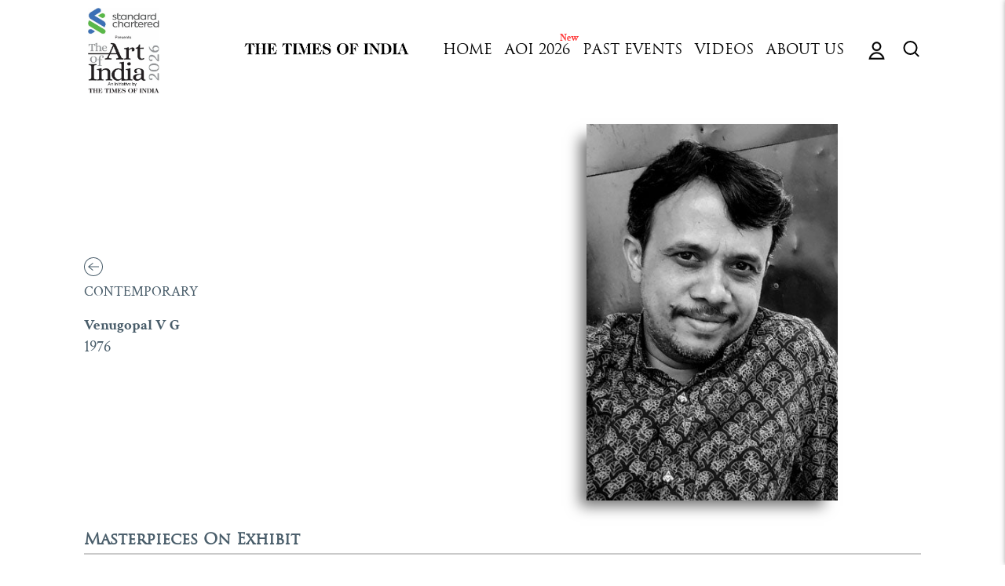

--- FILE ---
content_type: text/html; charset=utf-8
request_url: https://theartofindia.in/collections/venugopal-v-g
body_size: 26752
content:
<!doctype html>
<html class="no-js" lang="en">
<head>
	<!-- CLEVERTAP INTEGRATION VARIABLES -->
	
	<!-- CLEVERTAP INTEGRATION VARIABLES -->
	

  
    <!-- Global site tag (gtag.js) - Google Ads: 10834997903 -->
<script async src="https://www.googletagmanager.com/gtag/js?id=AW-10834997903"></script>
<script>
  window.dataLayer = window.dataLayer || [];
  function gtag(){dataLayer.push(arguments);}
  gtag('js', new Date());

  gtag('config', 'AW-10834997903');
</script>

  
   <!-- Global site tag (gtag.js) - Google Analytics -->
<script async src="https://www.googletagmanager.com/gtag/js?id=G-QKCXS21P8N"></script>
<script>
window.dataLayer = window.dataLayer || [];
function gtag(){dataLayer.push(arguments);}
gtag('js', new Date());

 gtag('config', 'G-QKCXS21P8N');
</script>
  
  
  <meta charset="utf-8">
  <meta http-equiv="X-UA-Compatible" content="IE=edge"> 
  <meta name="viewport" content="width=device-width, initial-scale=1.0, height=device-height, minimum-scale=1.0"><link rel="shortcut icon" href="//theartofindia.in/cdn/shop/files/toi-logo_32x32.png?v=1638964987" type="image/png" /><title>Venugopal V G &ndash; Art Of India
</title><meta name="description" content="VENUGOPAL V.G. (born in 1976, Valakkunja, Kasaragod Dist.) is a Bangalore based multi-disciplinary visual artist. He had his BFA in Painting from Chamarajendra Academy of Visual Arts, Mysore and MFA in Printmaking from Chitrakala Institute of Advanced Studies, Bangalore. His art practice during the last decade includes"><link rel="canonical" href="https://theartofindia.in/collections/venugopal-v-g"><meta property="og:type" content="product.group">
  <meta property="og:title" content="Venugopal V G">
  <meta property="og:image" content="http://theartofindia.in/cdn/shop/collections/75-venugopal-vg_1024x.jpg?v=1648277850">
  <meta property="og:image:secure_url" content="https://theartofindia.in/cdn/shop/collections/75-venugopal-vg_1024x.jpg?v=1648277850">
  <meta property="og:image:width" content="1024">
  <meta property="og:image:height" content="1024"><!--   <meta property="og:description" content="VENUGOPAL V.G. (born in 1976, Valakkunja, Kasaragod Dist.) is a Bangalore based multi-disciplinary visual artist. He had his BFA in Painting from Chamarajendra Academy of Visual Arts, Mysore and MFA in Printmaking from Chitrakala Institute of Advanced Studies, Bangalore. His art practice during the last decade includes"> --><meta property="og:url" content="https://theartofindia.in/collections/venugopal-v-g">
<meta property="og:site_name" content="Art Of India">

<meta name="twitter:card" content="summary"><meta name="twitter:title" content="Venugopal V G">
  <meta name="twitter:description" content="VENUGOPAL V.G. (born in 1976, Valakkunja, Kasaragod Dist.) is a Bangalore based multi-disciplinary visual artist. He had his BFA in Painting from Chamarajendra Academy of Visual Arts, Mysore and MFA in Printmaking from Chitrakala Institute of Advanced Studies, Bangalore. His art practice during the last decade includes Drawing, Painting, Printmaking, Installations &amp;amp; Video Art.  Though he never intended to be anchored to any style, his works are largely figurative and developed from experiences and observations of the urban spaces and his own perceptions of the issues associated with it. The multicultural, cosmopolitan surroundings have been the major influence for his practice in general, with an emphasis on the uncertain, fragile characters of present-day urban society.  Artist Venugopal believes that a work of art should live in the ‘present’. Along with the aesthetic and conceptual values it processes, it should make">
  <meta name="twitter:image" content="https://theartofindia.in/cdn/shop/collections/75-venugopal-vg_600x600_crop_center.jpg?v=1648277850"><script type="application/ld+json">
  {
    "@context": "http://schema.org",
    "@type": "BreadcrumbList",
  "itemListElement": [{
      "@type": "ListItem",
      "position": 1,
      "name": "Home",
      "item": "https://theartofindia.in"
    },{
          "@type": "ListItem",
          "position": 2,
          "name": "Venugopal V G",
          "item": "https://theartofindia.in/collections/venugopal-v-g"
        }]
  }
  </script><script type="application/ld+json">
  {
    "@context": "http://schema.org",
    "@type" : "Organization",
  "name" : "Art Of India",
  "url" : "https://theartofindia.in",
  "potentialAction": {
    "@type": "SearchAction",
    "target": "/search?q={search_term}",
    "query-input": "required name=search_term"
  }
  }
  </script><style data-shopify>


@font-face {
  font-family: "Trajan-Reg";
  src: url('//theartofindia.in/cdn/shop/t/34/assets/TrajanPro-Regular.woff?v=144092807303221209741674626024') format("woff2");
}

@font-face {
  font-family: "Trajan-Bold";
  src: url('//theartofindia.in/cdn/shop/t/34/assets/TrajanPro-Bold.woff?v=94711523388564364071674626024') format("woff2");
}
@font-face {
  font-family: "lg";
  src: url('//theartofindia.in/cdn/shop/t/34/assets/lg.ttf?v=25084575878161272831674626024') format("ttf"),
	   url('//theartofindia.in/cdn/shop/t/34/assets/lg.woff?v=126249094309977043331674626024') format("woff"),
	   url('//theartofindia.in/cdn/shop/t/34/assets/lg.svg?v=112621020888649664441674626024') format("svg");
}
</style>
  <link rel="preload" as="style" href="//theartofindia.in/cdn/shop/t/34/assets/theme.css?v=101645771920060418401674626024">
  <link rel="preload" as="script" href="//theartofindia.in/cdn/shop/t/34/assets/theme-development.js?v=167210350409654702511674626024">
  
  
 

  <link rel="preconnect" href="https://cdn.shopify.com"><link rel="preconnect" href="https://fonts.shopifycdn.com" crossorigin><link rel="preload" as="image" href="//theartofindia.in/cdn/shop/products/r9_480x.jpg?v=1649140349" imagesrcset="//theartofindia.in/cdn/shop/products/r9_260x.jpg?v=1649140349 260w,//theartofindia.in/cdn/shop/products/r9_320x.jpg?v=1649140349 320w,//theartofindia.in/cdn/shop/products/r9_360x.jpg?v=1649140349 360w,//theartofindia.in/cdn/shop/products/r9_420x.jpg?v=1649140349 420w,//theartofindia.in/cdn/shop/products/r9_480x.jpg?v=1649140349 480w,//theartofindia.in/cdn/shop/products/r9_640x.jpg?v=1649140349 640w,//theartofindia.in/cdn/shop/products/r9_840x.jpg?v=1649140349 840w,//theartofindia.in/cdn/shop/products/r9_1080x.jpg?v=1649140349 1080w,//theartofindia.in/cdn/shop/products/r9_1280x.jpg?v=1649140349 1280w,//theartofindia.in/cdn/shop/products/r9_1540x.jpg?v=1649140349 1540w,//theartofindia.in/cdn/shop/products/r9_1860x.jpg?v=1649140349 1860w,//theartofindia.in/cdn/shop/products/r9_2100x.jpg?v=1649140349 2100w" imagesizes="(max-width: 835px) calc(50vw - 50px), (max-width: 1023px) 33vw, 25vw"><link rel="preload" href="//theartofindia.in/cdn/fonts/crimson_text/crimsontext_n4.a9a5f5ab47c6f5346e7cd274511a5d08c59fb906.woff2" as="font" type="font/woff2" crossorigin><link rel="preload" href="//theartofindia.in/cdn/fonts/crimson_text/crimsontext_n4.a9a5f5ab47c6f5346e7cd274511a5d08c59fb906.woff2" as="font" type="font/woff2" crossorigin><link rel="preload" href="//theartofindia.in/cdn/fonts/crimson_text/crimsontext_n4.a9a5f5ab47c6f5346e7cd274511a5d08c59fb906.woff2" as="font" type="font/woff2" crossorigin><style>@font-face {
  font-family: "Crimson Text";
  font-weight: 400;
  font-style: normal;
  font-display: swap;
  src: url("//theartofindia.in/cdn/fonts/crimson_text/crimsontext_n4.a9a5f5ab47c6f5346e7cd274511a5d08c59fb906.woff2") format("woff2"),
       url("//theartofindia.in/cdn/fonts/crimson_text/crimsontext_n4.e89f2f0678223181d995b90850b6894b928b2f96.woff") format("woff");
}
@font-face {
  font-family: "Crimson Text";
  font-weight: 700;
  font-style: normal;
  font-display: swap;
  src: url("//theartofindia.in/cdn/fonts/crimson_text/crimsontext_n7.5076cbe6a44b52f4358c84024d5c6b6585f79aea.woff2") format("woff2"),
       url("//theartofindia.in/cdn/fonts/crimson_text/crimsontext_n7.8f5260d5ac57189dddbd2e97988d8f2e202b595b.woff") format("woff");
}
@font-face {
  font-family: "Crimson Text";
  font-weight: 400;
  font-style: normal;
  font-display: swap;
  src: url("//theartofindia.in/cdn/fonts/crimson_text/crimsontext_n4.a9a5f5ab47c6f5346e7cd274511a5d08c59fb906.woff2") format("woff2"),
       url("//theartofindia.in/cdn/fonts/crimson_text/crimsontext_n4.e89f2f0678223181d995b90850b6894b928b2f96.woff") format("woff");
}
@font-face {
  font-family: "Crimson Text";
  font-weight: 700;
  font-style: normal;
  font-display: swap;
  src: url("//theartofindia.in/cdn/fonts/crimson_text/crimsontext_n7.5076cbe6a44b52f4358c84024d5c6b6585f79aea.woff2") format("woff2"),
       url("//theartofindia.in/cdn/fonts/crimson_text/crimsontext_n7.8f5260d5ac57189dddbd2e97988d8f2e202b595b.woff") format("woff");
}
:root {

    /* Color variables */

    --color-text: #000000;
    --color-text-rgb: 0, 0, 0;
    --color-text-invert: #ffffff;
    --color-text-foreground: #fff;

    --color-accent: #fafafa;
    --color-accent-invert: #050505;
    --color-accent-foreground: #000;

    --color-background: #ffffff;
    --color-background-secondary: #f5f5f5;
    --color-background-rgb: 255, 255, 255;
    --color-background-opacity: rgba(255, 255, 255, 0);
    
    --color-sales-price: #dc0000;

    --color-borders-opacity: .38;

    --color-body-text: #000000;
    --color-body: #ffffff;
    --color-bg: #ffffff;

    /* Font variables */

    --font-stack-headings: "Crimson Text", serif;
    --font-weight-headings: 400; 
    --font-weight-headings-bold:  700 ; 
    --font-style-headings: normal;

    --font-stack-body: "Crimson Text", serif;
    --font-weight-body: 400;
    --font-weight-body-bold:  700 ; 
    --font-style-body: normal;

    --base-headings-size: 36;
    --base-body-size: 18;

  }

  select, .regular-select-inner, .facets__summary {
    background-image: url("data:image/svg+xml,%0A%3Csvg width='13' height='12' viewBox='0 0 13 12' fill='none' xmlns='http://www.w3.org/2000/svg'%3E%3Cpath d='M12.5563 6.06934L6.66733 11.9583L0.77832 6.06934H7.20269H12.5563Z' fill='%23000000'/%3E%3C/svg%3E%0A") !important;
  }

</style><link href="//theartofindia.in/cdn/shop/t/34/assets/fontfile.scss?v=111603181540343972631674626024" rel="stylesheet" type="text/css" media="all" />
  <link rel="stylesheet" href="//theartofindia.in/cdn/shop/t/34/assets/theme.css?v=101645771920060418401674626024">
   <link rel="stylesheet" href="//theartofindia.in/cdn/shop/t/34/assets/customsw.css?v=95391288553590881351767612796">
 
   <link rel="stylesheet"  href="//theartofindia.in/cdn/shop/t/34/assets/lightslider.css?v=35554735913256156501674626024">
 

  <script>window.performance && window.performance.mark && window.performance.mark('shopify.content_for_header.start');</script><meta id="shopify-digital-wallet" name="shopify-digital-wallet" content="/61364830464/digital_wallets/dialog">
<link rel="alternate" type="application/atom+xml" title="Feed" href="/collections/venugopal-v-g.atom" />
<link rel="alternate" type="application/json+oembed" href="https://theartofindia.in/collections/venugopal-v-g.oembed">
<script async="async" src="/checkouts/internal/preloads.js?locale=en-IN"></script>
<script id="shopify-features" type="application/json">{"accessToken":"ba3aac984460ac08e24bbfc0b619d802","betas":["rich-media-storefront-analytics"],"domain":"theartofindia.in","predictiveSearch":true,"shopId":61364830464,"locale":"en"}</script>
<script>var Shopify = Shopify || {};
Shopify.shop = "art-of-india-toi.myshopify.com";
Shopify.locale = "en";
Shopify.currency = {"active":"INR","rate":"1.0"};
Shopify.country = "IN";
Shopify.theme = {"name":"Backup-25-01-2023(before New Change)","id":136647868672,"schema_name":"Highlight","schema_version":"2.0.3","theme_store_id":903,"role":"main"};
Shopify.theme.handle = "null";
Shopify.theme.style = {"id":null,"handle":null};
Shopify.cdnHost = "theartofindia.in/cdn";
Shopify.routes = Shopify.routes || {};
Shopify.routes.root = "/";</script>
<script type="module">!function(o){(o.Shopify=o.Shopify||{}).modules=!0}(window);</script>
<script>!function(o){function n(){var o=[];function n(){o.push(Array.prototype.slice.apply(arguments))}return n.q=o,n}var t=o.Shopify=o.Shopify||{};t.loadFeatures=n(),t.autoloadFeatures=n()}(window);</script>
<script id="shop-js-analytics" type="application/json">{"pageType":"collection"}</script>
<script defer="defer" async type="module" src="//theartofindia.in/cdn/shopifycloud/shop-js/modules/v2/client.init-shop-cart-sync_BApSsMSl.en.esm.js"></script>
<script defer="defer" async type="module" src="//theartofindia.in/cdn/shopifycloud/shop-js/modules/v2/chunk.common_CBoos6YZ.esm.js"></script>
<script type="module">
  await import("//theartofindia.in/cdn/shopifycloud/shop-js/modules/v2/client.init-shop-cart-sync_BApSsMSl.en.esm.js");
await import("//theartofindia.in/cdn/shopifycloud/shop-js/modules/v2/chunk.common_CBoos6YZ.esm.js");

  window.Shopify.SignInWithShop?.initShopCartSync?.({"fedCMEnabled":true,"windoidEnabled":true});

</script>
<script>(function() {
  var isLoaded = false;
  function asyncLoad() {
    if (isLoaded) return;
    isLoaded = true;
    var urls = ["https:\/\/zooomyapps.com\/wishlist\/ZooomyOrders.js?shop=art-of-india-toi.myshopify.com","https:\/\/platform-api.sharethis.com\/js\/sharethis.js?shop=art-of-india-toi.myshopify.com#property=62496ef88cda68001a0f291f\u0026product=sticky-share-buttons\u0026ver=1651299042","https:\/\/cdn.pushowl.com\/latest\/sdks\/pushowl-shopify.js?subdomain=art-of-india-toi\u0026environment=production\u0026guid=6e67e203-90de-41a3-892c-f5f924f0e971\u0026shop=art-of-india-toi.myshopify.com"];
    for (var i = 0; i < urls.length; i++) {
      var s = document.createElement('script');
      s.type = 'text/javascript';
      s.async = true;
      s.src = urls[i];
      var x = document.getElementsByTagName('script')[0];
      x.parentNode.insertBefore(s, x);
    }
  };
  if(window.attachEvent) {
    window.attachEvent('onload', asyncLoad);
  } else {
    window.addEventListener('load', asyncLoad, false);
  }
})();</script>
<script id="__st">var __st={"a":61364830464,"offset":19800,"reqid":"4f79a974-e427-453e-b896-5ed74c0810d0-1768862241","pageurl":"theartofindia.in\/collections\/venugopal-v-g","u":"b76444bb9f47","p":"collection","rtyp":"collection","rid":390505562368};</script>
<script>window.ShopifyPaypalV4VisibilityTracking = true;</script>
<script id="form-persister">!function(){'use strict';const t='contact',e='new_comment',n=[[t,t],['blogs',e],['comments',e],[t,'customer']],o='password',r='form_key',c=['recaptcha-v3-token','g-recaptcha-response','h-captcha-response',o],s=()=>{try{return window.sessionStorage}catch{return}},i='__shopify_v',u=t=>t.elements[r],a=function(){const t=[...n].map((([t,e])=>`form[action*='/${t}']:not([data-nocaptcha='true']) input[name='form_type'][value='${e}']`)).join(',');var e;return e=t,()=>e?[...document.querySelectorAll(e)].map((t=>t.form)):[]}();function m(t){const e=u(t);a().includes(t)&&(!e||!e.value)&&function(t){try{if(!s())return;!function(t){const e=s();if(!e)return;const n=u(t);if(!n)return;const o=n.value;o&&e.removeItem(o)}(t);const e=Array.from(Array(32),(()=>Math.random().toString(36)[2])).join('');!function(t,e){u(t)||t.append(Object.assign(document.createElement('input'),{type:'hidden',name:r})),t.elements[r].value=e}(t,e),function(t,e){const n=s();if(!n)return;const r=[...t.querySelectorAll(`input[type='${o}']`)].map((({name:t})=>t)),u=[...c,...r],a={};for(const[o,c]of new FormData(t).entries())u.includes(o)||(a[o]=c);n.setItem(e,JSON.stringify({[i]:1,action:t.action,data:a}))}(t,e)}catch(e){console.error('failed to persist form',e)}}(t)}const f=t=>{if('true'===t.dataset.persistBound)return;const e=function(t,e){const n=function(t){return'function'==typeof t.submit?t.submit:HTMLFormElement.prototype.submit}(t).bind(t);return function(){let t;return()=>{t||(t=!0,(()=>{try{e(),n()}catch(t){(t=>{console.error('form submit failed',t)})(t)}})(),setTimeout((()=>t=!1),250))}}()}(t,(()=>{m(t)}));!function(t,e){if('function'==typeof t.submit&&'function'==typeof e)try{t.submit=e}catch{}}(t,e),t.addEventListener('submit',(t=>{t.preventDefault(),e()})),t.dataset.persistBound='true'};!function(){function t(t){const e=(t=>{const e=t.target;return e instanceof HTMLFormElement?e:e&&e.form})(t);e&&m(e)}document.addEventListener('submit',t),document.addEventListener('DOMContentLoaded',(()=>{const e=a();for(const t of e)f(t);var n;n=document.body,new window.MutationObserver((t=>{for(const e of t)if('childList'===e.type&&e.addedNodes.length)for(const t of e.addedNodes)1===t.nodeType&&'FORM'===t.tagName&&a().includes(t)&&f(t)})).observe(n,{childList:!0,subtree:!0,attributes:!1}),document.removeEventListener('submit',t)}))}()}();</script>
<script integrity="sha256-4kQ18oKyAcykRKYeNunJcIwy7WH5gtpwJnB7kiuLZ1E=" data-source-attribution="shopify.loadfeatures" defer="defer" src="//theartofindia.in/cdn/shopifycloud/storefront/assets/storefront/load_feature-a0a9edcb.js" crossorigin="anonymous"></script>
<script data-source-attribution="shopify.dynamic_checkout.dynamic.init">var Shopify=Shopify||{};Shopify.PaymentButton=Shopify.PaymentButton||{isStorefrontPortableWallets:!0,init:function(){window.Shopify.PaymentButton.init=function(){};var t=document.createElement("script");t.src="https://theartofindia.in/cdn/shopifycloud/portable-wallets/latest/portable-wallets.en.js",t.type="module",document.head.appendChild(t)}};
</script>
<script data-source-attribution="shopify.dynamic_checkout.buyer_consent">
  function portableWalletsHideBuyerConsent(e){var t=document.getElementById("shopify-buyer-consent"),n=document.getElementById("shopify-subscription-policy-button");t&&n&&(t.classList.add("hidden"),t.setAttribute("aria-hidden","true"),n.removeEventListener("click",e))}function portableWalletsShowBuyerConsent(e){var t=document.getElementById("shopify-buyer-consent"),n=document.getElementById("shopify-subscription-policy-button");t&&n&&(t.classList.remove("hidden"),t.removeAttribute("aria-hidden"),n.addEventListener("click",e))}window.Shopify?.PaymentButton&&(window.Shopify.PaymentButton.hideBuyerConsent=portableWalletsHideBuyerConsent,window.Shopify.PaymentButton.showBuyerConsent=portableWalletsShowBuyerConsent);
</script>
<script data-source-attribution="shopify.dynamic_checkout.cart.bootstrap">document.addEventListener("DOMContentLoaded",(function(){function t(){return document.querySelector("shopify-accelerated-checkout-cart, shopify-accelerated-checkout")}if(t())Shopify.PaymentButton.init();else{new MutationObserver((function(e,n){t()&&(Shopify.PaymentButton.init(),n.disconnect())})).observe(document.body,{childList:!0,subtree:!0})}}));
</script>

<script>window.performance && window.performance.mark && window.performance.mark('shopify.content_for_header.end');</script>
<script src="//theartofindia.in/cdn/shop/t/34/assets/lightslider.js?v=65390817027323980861674626024" defer></script>
  
  <script>
    const ProductHeaderHelper = productSelector => {
      const originalHeader = document.querySelector(`${productSelector} .product__header`);
      let duplicateHeader = document.createElement('div');
      duplicateHeader.classList = 'product__header-mobile hide smaller-lap--show-block';
      duplicateHeader.innerHTML = document.querySelector(`${productSelector} product-header`).innerHTML;
      duplicateHeader.querySelector('.product__price').id = "";
      document.querySelector(`${productSelector}`).prepend(duplicateHeader);
      duplicateHeader = duplicateHeader.querySelector('.product__header');
      const headerObserver = new MutationObserver(mutations=>{
        for ( const mutation of mutations ) {
          duplicateHeader.innerHTML = originalHeader.innerHTML;
        }
      });
      headerObserver.observe(originalHeader,{ attributes: false, childList: true, subtree: true })
    }
  </script>

  <noscript>
    <link href="//theartofindia.in/cdn/shop/t/34/assets/theme-noscript.css?v=49433206297943175351674626024" rel="stylesheet" type="text/css" media="all" />
  </noscript>
 <script src="https://cdnjs.cloudflare.com/ajax/libs/jquery/3.2.1/jquery.min.js"></script>
  
 
  
  
 

  

  
  
  
  
  
  
  <!-- Meta Pixel Code -->
<script>
!function(f,b,e,v,n,t,s)
{if(f.fbq)return;n=f.fbq=function(){n.callMethod?
n.callMethod.apply(n,arguments):n.queue.push(arguments)};
if(!f._fbq)f._fbq=n;n.push=n;n.loaded=!0;n.version='2.0';
n.queue=[];t=b.createElement(e);t.async=!0;
t.src=v;s=b.getElementsByTagName(e)[0];
s.parentNode.insertBefore(t,s)}(window, document,'script',
'https://connect.facebook.net/en_US/fbevents.js');
fbq('init', '494732328809220');
fbq('track', 'PageView');
</script>
<noscript><img height="1" width="1" style="display:none"
src="https://www.facebook.com/tr?id=494732328809220&ev=PageView&noscript=1"
/></noscript>
<!-- End Meta Pixel Code -->
  
    
  
    
  
  
  
  
  
  
<script
  src="https://code.jquery.com/jquery-3.4.1.js"
  integrity="sha256-WpOohJOqMqqyKL9FccASB9O0KwACQJpFTUBLTYOVvVU="
  crossorigin="anonymous">
</script>  
<script type="text/javascript">

$(document).ready(function() {
  $( "ul.menu-custom-head > li:nth-child(2)" ).append('<div class="blink"><span>New</span></div>');
  $( ".sidebar__content > .sidebar__menus >.primary-menu >ul.sidebar__menu.sidebar--primary > li.has-first-submenu:nth-child(2)" ).append('<div class="blink"><span>New</span></div>');
  $('.menu-custom-head li.has-sub').hover(function(){
    $(this).find('ul').first().stop().toggle(200);
  }, function(){
    $(this).find('ul').stop().hide(200);
  });
  $('.menu-custom-head li.has-sub-sub').hover(function(){
    $(this).find('ul').first().stop().toggle(200);
  }, function(){
    $(this).find('ul').stop().hide(200);
  });
  if($(window).width() > 768){
    $("#lightSlider-tri").lightSlider({
    item: 3,
    responsive : [
            {
                breakpoint:900,
                settings: {
                    item:2
                  }
            },
            {
                breakpoint:768,
                settings: {
                    item:1
                  }
            }
        ],
    });
  }
  if($(window).width() < 768){
  $("#lightSlider-tri").lightSlider({
    item: 3,
    responsive : [
            {
                breakpoint:900,
                settings: {
                    item:2
                  }
            },
            {
                breakpoint:768,
                settings: {
                    item:1
                  }
            }
        ],
    onAfterSlide: function (el) {
      active_index = jQuery(el).parent().next().find(".active").index();
      if(active_index === 0){
        $(".prod1").css("display", "block");
        $(".prod2").css("display", "none");
        $(".prod3").css("display", "none");
      } 
      if(active_index === 1){
        $(".prod2").css("display", "block");
        $(".prod1").css("display", "none");
        $(".prod3").css("display", "none");
      }
      if(active_index === 2){
        $(".prod3").css("display", "block");
        $(".prod1").css("display", "none");
        $(".prod2").css("display", "none");
      }
    },
  }); 
  } 
});

</script>
  
<!-- BEGIN app block: shopify://apps/otp-login-with-phone/blocks/scripts_embedded_block/c7f2efe3-e781-470b-96ef-267ca74ad469 --><script defer="defer" src="https://www.gstatic.com/firebasejs/8.2.1/firebase-app.js"></script>
<script defer="defer" src="https://www.gstatic.com/firebasejs/8.2.1/firebase-analytics.js"></script>
<script defer="defer" src="https://www.gstatic.com/firebasejs/8.2.1/firebase-auth.js"></script>
<script defer="defer" src="https://www.gstatic.com/firebasejs/8.2.1/firebase-firestore.js"></script>

<script src="https://cdn.shopify.com/extensions/019b8db3-4658-7dc3-b7dc-4b88a42cb9a4/eo_sh_loginwithmobilephone-663/assets/eosh_login_storefront.js" defer></script>

<link rel="stylesheet" href="//maxcdn.bootstrapcdn.com/font-awesome/4.3.0/css/font-awesome.min.css" defer>


<!-- END app block --><link href="https://cdn.shopify.com/extensions/019b7315-273a-71f2-af67-0d43dab6018a/iwish-633/assets/main.505ed1e9.chunk.css" rel="stylesheet" type="text/css" media="all">
<script src="https://cdn.shopify.com/extensions/905e8931-910e-4f6f-857c-d0be375d80d9/pwa-ios-android-app-14/assets/installpwa_js.min.js" type="text/javascript" defer="defer"></script>
<link href="https://monorail-edge.shopifysvc.com" rel="dns-prefetch">
<script>(function(){if ("sendBeacon" in navigator && "performance" in window) {try {var session_token_from_headers = performance.getEntriesByType('navigation')[0].serverTiming.find(x => x.name == '_s').description;} catch {var session_token_from_headers = undefined;}var session_cookie_matches = document.cookie.match(/_shopify_s=([^;]*)/);var session_token_from_cookie = session_cookie_matches && session_cookie_matches.length === 2 ? session_cookie_matches[1] : "";var session_token = session_token_from_headers || session_token_from_cookie || "";function handle_abandonment_event(e) {var entries = performance.getEntries().filter(function(entry) {return /monorail-edge.shopifysvc.com/.test(entry.name);});if (!window.abandonment_tracked && entries.length === 0) {window.abandonment_tracked = true;var currentMs = Date.now();var navigation_start = performance.timing.navigationStart;var payload = {shop_id: 61364830464,url: window.location.href,navigation_start,duration: currentMs - navigation_start,session_token,page_type: "collection"};window.navigator.sendBeacon("https://monorail-edge.shopifysvc.com/v1/produce", JSON.stringify({schema_id: "online_store_buyer_site_abandonment/1.1",payload: payload,metadata: {event_created_at_ms: currentMs,event_sent_at_ms: currentMs}}));}}window.addEventListener('pagehide', handle_abandonment_event);}}());</script>
<script id="web-pixels-manager-setup">(function e(e,d,r,n,o){if(void 0===o&&(o={}),!Boolean(null===(a=null===(i=window.Shopify)||void 0===i?void 0:i.analytics)||void 0===a?void 0:a.replayQueue)){var i,a;window.Shopify=window.Shopify||{};var t=window.Shopify;t.analytics=t.analytics||{};var s=t.analytics;s.replayQueue=[],s.publish=function(e,d,r){return s.replayQueue.push([e,d,r]),!0};try{self.performance.mark("wpm:start")}catch(e){}var l=function(){var e={modern:/Edge?\/(1{2}[4-9]|1[2-9]\d|[2-9]\d{2}|\d{4,})\.\d+(\.\d+|)|Firefox\/(1{2}[4-9]|1[2-9]\d|[2-9]\d{2}|\d{4,})\.\d+(\.\d+|)|Chrom(ium|e)\/(9{2}|\d{3,})\.\d+(\.\d+|)|(Maci|X1{2}).+ Version\/(15\.\d+|(1[6-9]|[2-9]\d|\d{3,})\.\d+)([,.]\d+|)( \(\w+\)|)( Mobile\/\w+|) Safari\/|Chrome.+OPR\/(9{2}|\d{3,})\.\d+\.\d+|(CPU[ +]OS|iPhone[ +]OS|CPU[ +]iPhone|CPU IPhone OS|CPU iPad OS)[ +]+(15[._]\d+|(1[6-9]|[2-9]\d|\d{3,})[._]\d+)([._]\d+|)|Android:?[ /-](13[3-9]|1[4-9]\d|[2-9]\d{2}|\d{4,})(\.\d+|)(\.\d+|)|Android.+Firefox\/(13[5-9]|1[4-9]\d|[2-9]\d{2}|\d{4,})\.\d+(\.\d+|)|Android.+Chrom(ium|e)\/(13[3-9]|1[4-9]\d|[2-9]\d{2}|\d{4,})\.\d+(\.\d+|)|SamsungBrowser\/([2-9]\d|\d{3,})\.\d+/,legacy:/Edge?\/(1[6-9]|[2-9]\d|\d{3,})\.\d+(\.\d+|)|Firefox\/(5[4-9]|[6-9]\d|\d{3,})\.\d+(\.\d+|)|Chrom(ium|e)\/(5[1-9]|[6-9]\d|\d{3,})\.\d+(\.\d+|)([\d.]+$|.*Safari\/(?![\d.]+ Edge\/[\d.]+$))|(Maci|X1{2}).+ Version\/(10\.\d+|(1[1-9]|[2-9]\d|\d{3,})\.\d+)([,.]\d+|)( \(\w+\)|)( Mobile\/\w+|) Safari\/|Chrome.+OPR\/(3[89]|[4-9]\d|\d{3,})\.\d+\.\d+|(CPU[ +]OS|iPhone[ +]OS|CPU[ +]iPhone|CPU IPhone OS|CPU iPad OS)[ +]+(10[._]\d+|(1[1-9]|[2-9]\d|\d{3,})[._]\d+)([._]\d+|)|Android:?[ /-](13[3-9]|1[4-9]\d|[2-9]\d{2}|\d{4,})(\.\d+|)(\.\d+|)|Mobile Safari.+OPR\/([89]\d|\d{3,})\.\d+\.\d+|Android.+Firefox\/(13[5-9]|1[4-9]\d|[2-9]\d{2}|\d{4,})\.\d+(\.\d+|)|Android.+Chrom(ium|e)\/(13[3-9]|1[4-9]\d|[2-9]\d{2}|\d{4,})\.\d+(\.\d+|)|Android.+(UC? ?Browser|UCWEB|U3)[ /]?(15\.([5-9]|\d{2,})|(1[6-9]|[2-9]\d|\d{3,})\.\d+)\.\d+|SamsungBrowser\/(5\.\d+|([6-9]|\d{2,})\.\d+)|Android.+MQ{2}Browser\/(14(\.(9|\d{2,})|)|(1[5-9]|[2-9]\d|\d{3,})(\.\d+|))(\.\d+|)|K[Aa][Ii]OS\/(3\.\d+|([4-9]|\d{2,})\.\d+)(\.\d+|)/},d=e.modern,r=e.legacy,n=navigator.userAgent;return n.match(d)?"modern":n.match(r)?"legacy":"unknown"}(),u="modern"===l?"modern":"legacy",c=(null!=n?n:{modern:"",legacy:""})[u],f=function(e){return[e.baseUrl,"/wpm","/b",e.hashVersion,"modern"===e.buildTarget?"m":"l",".js"].join("")}({baseUrl:d,hashVersion:r,buildTarget:u}),m=function(e){var d=e.version,r=e.bundleTarget,n=e.surface,o=e.pageUrl,i=e.monorailEndpoint;return{emit:function(e){var a=e.status,t=e.errorMsg,s=(new Date).getTime(),l=JSON.stringify({metadata:{event_sent_at_ms:s},events:[{schema_id:"web_pixels_manager_load/3.1",payload:{version:d,bundle_target:r,page_url:o,status:a,surface:n,error_msg:t},metadata:{event_created_at_ms:s}}]});if(!i)return console&&console.warn&&console.warn("[Web Pixels Manager] No Monorail endpoint provided, skipping logging."),!1;try{return self.navigator.sendBeacon.bind(self.navigator)(i,l)}catch(e){}var u=new XMLHttpRequest;try{return u.open("POST",i,!0),u.setRequestHeader("Content-Type","text/plain"),u.send(l),!0}catch(e){return console&&console.warn&&console.warn("[Web Pixels Manager] Got an unhandled error while logging to Monorail."),!1}}}}({version:r,bundleTarget:l,surface:e.surface,pageUrl:self.location.href,monorailEndpoint:e.monorailEndpoint});try{o.browserTarget=l,function(e){var d=e.src,r=e.async,n=void 0===r||r,o=e.onload,i=e.onerror,a=e.sri,t=e.scriptDataAttributes,s=void 0===t?{}:t,l=document.createElement("script"),u=document.querySelector("head"),c=document.querySelector("body");if(l.async=n,l.src=d,a&&(l.integrity=a,l.crossOrigin="anonymous"),s)for(var f in s)if(Object.prototype.hasOwnProperty.call(s,f))try{l.dataset[f]=s[f]}catch(e){}if(o&&l.addEventListener("load",o),i&&l.addEventListener("error",i),u)u.appendChild(l);else{if(!c)throw new Error("Did not find a head or body element to append the script");c.appendChild(l)}}({src:f,async:!0,onload:function(){if(!function(){var e,d;return Boolean(null===(d=null===(e=window.Shopify)||void 0===e?void 0:e.analytics)||void 0===d?void 0:d.initialized)}()){var d=window.webPixelsManager.init(e)||void 0;if(d){var r=window.Shopify.analytics;r.replayQueue.forEach((function(e){var r=e[0],n=e[1],o=e[2];d.publishCustomEvent(r,n,o)})),r.replayQueue=[],r.publish=d.publishCustomEvent,r.visitor=d.visitor,r.initialized=!0}}},onerror:function(){return m.emit({status:"failed",errorMsg:"".concat(f," has failed to load")})},sri:function(e){var d=/^sha384-[A-Za-z0-9+/=]+$/;return"string"==typeof e&&d.test(e)}(c)?c:"",scriptDataAttributes:o}),m.emit({status:"loading"})}catch(e){m.emit({status:"failed",errorMsg:(null==e?void 0:e.message)||"Unknown error"})}}})({shopId: 61364830464,storefrontBaseUrl: "https://theartofindia.in",extensionsBaseUrl: "https://extensions.shopifycdn.com/cdn/shopifycloud/web-pixels-manager",monorailEndpoint: "https://monorail-edge.shopifysvc.com/unstable/produce_batch",surface: "storefront-renderer",enabledBetaFlags: ["2dca8a86"],webPixelsConfigList: [{"id":"shopify-app-pixel","configuration":"{}","eventPayloadVersion":"v1","runtimeContext":"STRICT","scriptVersion":"0450","apiClientId":"shopify-pixel","type":"APP","privacyPurposes":["ANALYTICS","MARKETING"]},{"id":"shopify-custom-pixel","eventPayloadVersion":"v1","runtimeContext":"LAX","scriptVersion":"0450","apiClientId":"shopify-pixel","type":"CUSTOM","privacyPurposes":["ANALYTICS","MARKETING"]}],isMerchantRequest: false,initData: {"shop":{"name":"Art Of India","paymentSettings":{"currencyCode":"INR"},"myshopifyDomain":"art-of-india-toi.myshopify.com","countryCode":"IN","storefrontUrl":"https:\/\/theartofindia.in"},"customer":null,"cart":null,"checkout":null,"productVariants":[],"purchasingCompany":null},},"https://theartofindia.in/cdn","fcfee988w5aeb613cpc8e4bc33m6693e112",{"modern":"","legacy":""},{"shopId":"61364830464","storefrontBaseUrl":"https:\/\/theartofindia.in","extensionBaseUrl":"https:\/\/extensions.shopifycdn.com\/cdn\/shopifycloud\/web-pixels-manager","surface":"storefront-renderer","enabledBetaFlags":"[\"2dca8a86\"]","isMerchantRequest":"false","hashVersion":"fcfee988w5aeb613cpc8e4bc33m6693e112","publish":"custom","events":"[[\"page_viewed\",{}],[\"collection_viewed\",{\"collection\":{\"id\":\"390505562368\",\"title\":\"Venugopal V G\",\"productVariants\":[{\"price\":{\"amount\":0.0,\"currencyCode\":\"INR\"},\"product\":{\"title\":\"Shore\",\"vendor\":\"Art Of India\",\"id\":\"7667764691200\",\"untranslatedTitle\":\"Shore\",\"url\":\"\/products\/shore\",\"type\":\"\"},\"id\":\"42578233491712\",\"image\":{\"src\":\"\/\/theartofindia.in\/cdn\/shop\/products\/r9.jpg?v=1649140349\"},\"sku\":\"AOI-259\",\"title\":\"Default Title\",\"untranslatedTitle\":\"Default Title\"}]}}]]"});</script><script>
  window.ShopifyAnalytics = window.ShopifyAnalytics || {};
  window.ShopifyAnalytics.meta = window.ShopifyAnalytics.meta || {};
  window.ShopifyAnalytics.meta.currency = 'INR';
  var meta = {"products":[{"id":7667764691200,"gid":"gid:\/\/shopify\/Product\/7667764691200","vendor":"Art Of India","type":"","handle":"shore","variants":[{"id":42578233491712,"price":0,"name":"Shore","public_title":null,"sku":"AOI-259"}],"remote":false}],"page":{"pageType":"collection","resourceType":"collection","resourceId":390505562368,"requestId":"4f79a974-e427-453e-b896-5ed74c0810d0-1768862241"}};
  for (var attr in meta) {
    window.ShopifyAnalytics.meta[attr] = meta[attr];
  }
</script>
<script class="analytics">
  (function () {
    var customDocumentWrite = function(content) {
      var jquery = null;

      if (window.jQuery) {
        jquery = window.jQuery;
      } else if (window.Checkout && window.Checkout.$) {
        jquery = window.Checkout.$;
      }

      if (jquery) {
        jquery('body').append(content);
      }
    };

    var hasLoggedConversion = function(token) {
      if (token) {
        return document.cookie.indexOf('loggedConversion=' + token) !== -1;
      }
      return false;
    }

    var setCookieIfConversion = function(token) {
      if (token) {
        var twoMonthsFromNow = new Date(Date.now());
        twoMonthsFromNow.setMonth(twoMonthsFromNow.getMonth() + 2);

        document.cookie = 'loggedConversion=' + token + '; expires=' + twoMonthsFromNow;
      }
    }

    var trekkie = window.ShopifyAnalytics.lib = window.trekkie = window.trekkie || [];
    if (trekkie.integrations) {
      return;
    }
    trekkie.methods = [
      'identify',
      'page',
      'ready',
      'track',
      'trackForm',
      'trackLink'
    ];
    trekkie.factory = function(method) {
      return function() {
        var args = Array.prototype.slice.call(arguments);
        args.unshift(method);
        trekkie.push(args);
        return trekkie;
      };
    };
    for (var i = 0; i < trekkie.methods.length; i++) {
      var key = trekkie.methods[i];
      trekkie[key] = trekkie.factory(key);
    }
    trekkie.load = function(config) {
      trekkie.config = config || {};
      trekkie.config.initialDocumentCookie = document.cookie;
      var first = document.getElementsByTagName('script')[0];
      var script = document.createElement('script');
      script.type = 'text/javascript';
      script.onerror = function(e) {
        var scriptFallback = document.createElement('script');
        scriptFallback.type = 'text/javascript';
        scriptFallback.onerror = function(error) {
                var Monorail = {
      produce: function produce(monorailDomain, schemaId, payload) {
        var currentMs = new Date().getTime();
        var event = {
          schema_id: schemaId,
          payload: payload,
          metadata: {
            event_created_at_ms: currentMs,
            event_sent_at_ms: currentMs
          }
        };
        return Monorail.sendRequest("https://" + monorailDomain + "/v1/produce", JSON.stringify(event));
      },
      sendRequest: function sendRequest(endpointUrl, payload) {
        // Try the sendBeacon API
        if (window && window.navigator && typeof window.navigator.sendBeacon === 'function' && typeof window.Blob === 'function' && !Monorail.isIos12()) {
          var blobData = new window.Blob([payload], {
            type: 'text/plain'
          });

          if (window.navigator.sendBeacon(endpointUrl, blobData)) {
            return true;
          } // sendBeacon was not successful

        } // XHR beacon

        var xhr = new XMLHttpRequest();

        try {
          xhr.open('POST', endpointUrl);
          xhr.setRequestHeader('Content-Type', 'text/plain');
          xhr.send(payload);
        } catch (e) {
          console.log(e);
        }

        return false;
      },
      isIos12: function isIos12() {
        return window.navigator.userAgent.lastIndexOf('iPhone; CPU iPhone OS 12_') !== -1 || window.navigator.userAgent.lastIndexOf('iPad; CPU OS 12_') !== -1;
      }
    };
    Monorail.produce('monorail-edge.shopifysvc.com',
      'trekkie_storefront_load_errors/1.1',
      {shop_id: 61364830464,
      theme_id: 136647868672,
      app_name: "storefront",
      context_url: window.location.href,
      source_url: "//theartofindia.in/cdn/s/trekkie.storefront.cd680fe47e6c39ca5d5df5f0a32d569bc48c0f27.min.js"});

        };
        scriptFallback.async = true;
        scriptFallback.src = '//theartofindia.in/cdn/s/trekkie.storefront.cd680fe47e6c39ca5d5df5f0a32d569bc48c0f27.min.js';
        first.parentNode.insertBefore(scriptFallback, first);
      };
      script.async = true;
      script.src = '//theartofindia.in/cdn/s/trekkie.storefront.cd680fe47e6c39ca5d5df5f0a32d569bc48c0f27.min.js';
      first.parentNode.insertBefore(script, first);
    };
    trekkie.load(
      {"Trekkie":{"appName":"storefront","development":false,"defaultAttributes":{"shopId":61364830464,"isMerchantRequest":null,"themeId":136647868672,"themeCityHash":"17555430711968548682","contentLanguage":"en","currency":"INR","eventMetadataId":"d50ae659-e546-4613-b66c-9c897adc1ac5"},"isServerSideCookieWritingEnabled":true,"monorailRegion":"shop_domain","enabledBetaFlags":["65f19447"]},"Session Attribution":{},"S2S":{"facebookCapiEnabled":false,"source":"trekkie-storefront-renderer","apiClientId":580111}}
    );

    var loaded = false;
    trekkie.ready(function() {
      if (loaded) return;
      loaded = true;

      window.ShopifyAnalytics.lib = window.trekkie;

      var originalDocumentWrite = document.write;
      document.write = customDocumentWrite;
      try { window.ShopifyAnalytics.merchantGoogleAnalytics.call(this); } catch(error) {};
      document.write = originalDocumentWrite;

      window.ShopifyAnalytics.lib.page(null,{"pageType":"collection","resourceType":"collection","resourceId":390505562368,"requestId":"4f79a974-e427-453e-b896-5ed74c0810d0-1768862241","shopifyEmitted":true});

      var match = window.location.pathname.match(/checkouts\/(.+)\/(thank_you|post_purchase)/)
      var token = match? match[1]: undefined;
      if (!hasLoggedConversion(token)) {
        setCookieIfConversion(token);
        window.ShopifyAnalytics.lib.track("Viewed Product Category",{"currency":"INR","category":"Collection: venugopal-v-g","collectionName":"venugopal-v-g","collectionId":390505562368,"nonInteraction":true},undefined,undefined,{"shopifyEmitted":true});
      }
    });


        var eventsListenerScript = document.createElement('script');
        eventsListenerScript.async = true;
        eventsListenerScript.src = "//theartofindia.in/cdn/shopifycloud/storefront/assets/shop_events_listener-3da45d37.js";
        document.getElementsByTagName('head')[0].appendChild(eventsListenerScript);

})();</script>
<script
  defer
  src="https://theartofindia.in/cdn/shopifycloud/perf-kit/shopify-perf-kit-3.0.4.min.js"
  data-application="storefront-renderer"
  data-shop-id="61364830464"
  data-render-region="gcp-us-central1"
  data-page-type="collection"
  data-theme-instance-id="136647868672"
  data-theme-name="Highlight"
  data-theme-version="2.0.3"
  data-monorail-region="shop_domain"
  data-resource-timing-sampling-rate="10"
  data-shs="true"
  data-shs-beacon="true"
  data-shs-export-with-fetch="true"
  data-shs-logs-sample-rate="1"
  data-shs-beacon-endpoint="https://theartofindia.in/api/collect"
></script>
</head>
<body id="venugopal-v-g" class="template-collection template-collection-artists no-touchevents image-reveal--opacity">
	
  <script>
    if ('loading' in HTMLImageElement.prototype) {
      document.body.classList.add('loading-support');
    }
  </script>

  <a href="#main" class="visually-hidden skip-to-content" tabindex="1">Skip to content</a><div id="shopify-section-announcement-bar" class="shopify-section mount-announcement"></div><div id="shopify-section-header" class="shopify-section mount-header"><main-header class="header-holder">

  <div class="header wrapper  header--wout-icon-labels ">

    <div id="logo" class="logo" tabindex="-1">
<span id="header-size-settings" data-max_desk_height="100" data-max_mobile_height="40"></span>
<script>
  const fixVhByVars = function(){
    const maxDeskHeight = parseInt( document.getElementById('header-size-settings').dataset.max_desk_height ),
          maxMobileHeight = parseInt( document.getElementById('header-size-settings').dataset.max_mobile_height );
    document.documentElement.style.setProperty('--header-padding', '14px');
    if ( window.innerWidth < 768 ) {
      document.documentElement.style.setProperty('--header-logo', maxMobileHeight + 'px');
      document.documentElement.style.setProperty('--header-size', parseInt( maxMobileHeight + ( 14 * 2 ) ) + 'px');
    } else {
      document.documentElement.style.setProperty('--header-logo', maxDeskHeight + 'px');
      document.documentElement.style.setProperty('--header-size', parseInt( maxDeskHeight + ( 14 * 2 ) ) + 'px');
    }
    document.documentElement.style.setProperty('--grid-perfect-width', document.documentElement.clientWidth + 'px');
  } 
  window.addEventListener('resize', fixVhByVars, 200);
  window.addEventListener('DOMContentLoaded', fixVhByVars);
  fixVhByVars();
</script><a class="logo-img" title="Art Of India" href="/" style="height:var(--header-logo);display:flex;align-items:center" tabindex="3">
            <img src="//theartofindia.in/cdn/shop/files/PHOTO-2025-12-16-17-31-35.jpg?v=1766129530" alt="Art Of India" style="max-height:100px" width="574" height="745" />
         
      </a>

        
</div>

    <button id="menu-open-button" class="menu-opener" tabindex="2" aria-expanded="false" aria-controls="site-menu-sidebar">
<!--       <span class="menu-opener__icon" aria-label="Menu" role="img">
        <span class="line"></span><span class="line"></span><span class="line"></span>
      </span> -->
     <svg width="24" height="24" xmlns="http://www.w3.org/2000/svg" fill-rule="evenodd" clip-rule="evenodd"><path d="M24 18v1h-24v-1h24zm0-6v1h-24v-1h24zm0-6v1h-24v-1h24z" fill="#1040e2"/><path d="M24 19h-24v-1h24v1zm0-6h-24v-1h24v1zm0-6h-24v-1h24v1z"/></svg>
     
      <span class="menu-opener__text lap--hide menu-meta__text">Menu</span>
    </button>
    
<!--     Custom Nav here -->
    <div class="timeslogo-center">
     <img class="timeslogo" src="https://cdn.shopify.com/s/files/1/0613/6483/0464/files/timesnewlogo.png?v=1649017300" alt="Art Of India" style="max-height:100px" width="574" height="745" />
    </div>
    <ul class="menu-custom-head"><li class="">
                  <a href="/"><span class="custom-nav-title ">Home</span></a></li><li class="has-sub">
                  <a href="#"><span class="custom-nav-title ">AOI 2026</span></a><ul class="sub-menu-desk"><li class="">
                        <a href="/collections/gallery-2026" >
                          Gallery
                        </a></li><li class="">
                        <a href="/pages/delhi-2026-photos" >
                          Delhi Event Photos
                        </a></li><li class="">
                        <a href="/pages/our-partners" >
                          Our Partners
                        </a></li></ul></li><li class="has-sub">
                  <a href="#"><span class="custom-nav-title ">Past Events</span></a><ul class="sub-menu-desk"><li class="has-sub-sub">
                        <a href="#" >
                          AOI 2025
                        </a><ul class="sub-menu-menu-desk"><li>
                              <a href="/collections/auction-1" >
                                Auction
                              </a>
                          </li><li>
                              <a href="/collections/gallery-2025" >
                                Gallery
                              </a>
                          </li><li>
                              <a href="/pages/delhi-2025-photos" >
                                Delhi Event Photos
                              </a>
                          </li><li>
                              <a href="/pages/mumbai-2025-photos" >
                                Mumbai Event Photos
                              </a>
                          </li></ul></li><li class="has-sub-sub">
                        <a href="https://theartofindia.in/collections/masters" >
                          AOI 2024
                        </a><ul class="sub-menu-menu-desk"><li>
                              <a href="/collections/masters" >
                                Gallery
                              </a>
                          </li><li>
                              <a href="/pages/delhi-2024-photos" >
                                Delhi Event Photos
                              </a>
                          </li><li>
                              <a href="/pages/mumbai-2024-photos" >
                                Mumbai Event Photos
                              </a>
                          </li></ul></li><li class="has-sub-sub">
                        <a href="#" >
                          AOI 2023
                        </a><ul class="sub-menu-menu-desk"><li>
                              <a href="/collections/diversity-inclusion" >
                                Gallery
                              </a>
                          </li><li>
                              <a href="/pages/delhi-photos" >
                                Delhi Event Photos
                              </a>
                          </li><li>
                              <a href="/pages/mumbai-1" >
                                Mumbai Event Photos
                              </a>
                          </li></ul></li><li class="has-sub-sub">
                        <a href="#" >
                          AOI 2022
                        </a><ul class="sub-menu-menu-desk"><li>
                              <a href="/collections/pre-modern" >
                                Gallery
                              </a>
                          </li><li>
                              <a href="/pages/events" >
                                Event Photos
                              </a>
                          </li></ul></li><li class="has-sub-sub">
                        <a href="#" >
                          AOI Ganeshotsav
                        </a><ul class="sub-menu-menu-desk"><li>
                              <a href="/collections/ganeshotsav" >
                                Gallery
                              </a>
                          </li><li>
                              <a href="/pages/gallery-ganeshotsav" >
                                Event Photos
                              </a>
                          </li></ul></li></ul></li><li class="has-sub">
                  <a href="#"><span class="custom-nav-title ">Videos</span></a><ul class="sub-menu-desk"><li class="">
                        <a href="/pages/aoi-fest-2023-videos" >
                          AOI 2023
                        </a></li><li class="">
                        <a href="/pages/videos" >
                          AOI 2022
                        </a></li></ul></li><li class="">
                  <a href="/pages/about-art-of-india"><span class="custom-nav-title ">ABOUT US</span></a></li></ul>
<!--     custom Nav Here -->
    

    <div class="menu-meta">
      <ul>
       
       
        
        
        
        
        
        
         <li class="city-header-selector" id="city-header-seector" onclick="dropCitydown()">
          <img src="//theartofindia.in/cdn/shop/t/34/assets/user.png?v=172087296267831694861674626024" alt="small" />
           <div class="cityheader-drop thatClass" id="cityheader-drop">
             <ul>
              
                  
<!--                <a href="#" onclick="notUserModal()" >Wishlist</a> -->
                
              
               
              <li>
                
                 <a class="user" href="/account/login">Login</a>
                 
                </li>
           
             </ul>
           
           </div>
          
          
        </li>
<!--         <li class="wishlist-btn-nav">
           
          <a href="#" onclick="notUserModal()" >
        <svg xmlns="http://www.w3.org/2000/svg" width="24" height="24" viewBox="0 0 24 24"><path d="M6.28 3c3.236.001 4.973 3.491 5.72 5.031.75-1.547 2.469-5.021 5.726-5.021 2.058 0 4.274 1.309 4.274 4.182 0 3.442-4.744 7.851-10 13-5.258-5.151-10-9.559-10-13 0-2.676 1.965-4.193 4.28-4.192zm.001-2c-3.183 0-6.281 2.187-6.281 6.192 0 4.661 5.57 9.427 12 15.808 6.43-6.381 12-11.147 12-15.808 0-4.011-3.097-6.182-6.274-6.182-2.204 0-4.446 1.042-5.726 3.238-1.285-2.206-3.522-3.248-5.719-3.248z"/></svg>
         </a>
           
        </li> -->
        
<!--     <li><a class="user" href="/account/login"><img src="//theartofindia.in/cdn/shop/t/34/assets/user.png?v=172087296267831694861674626024" alt="small" /></a></li> -->
    

<li>
            <a  id="search-open-button" aria-expanded="false" aria-controls="site-search-sidebar"  class="menu-meta__link" href="/search">
              <span class="menu-meta__icon" aria-label="Search" role="img"><svg aria-hidden="true" focusable="false" role="presentation" width="21" height="21" viewBox="0 0 21 21" fill="none" xmlns="http://www.w3.org/2000/svg"><circle cx="9" cy="9" r="8" stroke="#000000" stroke-width="2"/><rect x="14.2188" y="15.9062" width="1.98612" height="6.65426" fill="#000000" transform="rotate(-45 14.2188 15.9062)" /></svg></span>
              <span class="lap--hide menu-meta__text">Search</span>
            </a>
          </li><!--         custom -->
      </ul>
    </div>
  </div>

</main-header>

<sidebar-drawer id="site-menu-sidebar" class="sidebar sidebar--left" tabindex="-1" role="dialog" aria-modal="true">

  <div class="sidebar__container">

    <div class="sidebar__close">
      <button class="close-sidebar" aria-label="Close">
        <span class="aria-hidden"><svg aria-hidden="true" focusable="false" role="presentation" width="17" height="17" viewBox="0 0 17 17" fill="none" xmlns="http://www.w3.org/2000/svg"><path d="M1.41418 0L16.9705 15.5563L15.5563 16.9706L-2.89679e-05 1.41421L1.41418 0Z" fill="#111111"/><path d="M16.9706 1.41431L1.41423 16.9707L1.85966e-05 15.5564L15.5564 9.31025e-05L16.9706 1.41431Z" fill="#111111"/></svg></span>
<!--         <span class="close-sidebar__text">Close</span> -->
      </button>
       <div class="logout-on-sidebar">
        <a class="userlogin" href="/account/login">Login</a>
      </div><button class="navigate-back" aria-label="Back" style="display:none">
        <span class="aria-hidden" style="margin-left:-7px"><svg aria-hidden="true" focusable="false" role="presentation" width="32" height="18" viewBox="0 0 32 18" fill="none" xmlns="http://www.w3.org/2000/svg"><path d="M8.41421 7.58579L16.9706 16.1421L15.5563 17.5563L7 9L8.41421 7.58579Z" fill="#111111"/><path d="M8.93506 7.98523H31.0356V9.98523L8.93506 9.98523V7.98523Z" fill="#111111"/><path d="M16.9706 1.85787L8.41421 10.4142L7 9L15.5563 0.443655L16.9706 1.85787Z" fill="#111111"/></svg></span>
        <span class="close-sidebar__text">Back</span>
      </button>
    </div>

    <div class="sidebar__content">
      <div class="name-on-sidebar">
          </div>

      <div class="sidebar__menus"><nav class="primary-menu">
            <ul class="sidebar__menu sidebar--primary"><li class="">
			<a href="/" >
				<span style="flex: 1;"><span class="underline-animation">Home</span></span></a></li><li class=" has-submenu has-first-submenu ">
			<a href="#" >
				<span style="flex: 1;"><span class="underline-animation">AOI 2026</span></span><svg aria-hidden="true" focusable="false" role="presentation" width="10" height="17" viewBox="0 0 10 17" fill="none" xmlns="http://www.w3.org/2000/svg"><path d="M2.34021 0.579956L9.30017 8.4999L7.50018 10.4799L0.540221 2.55994L2.34021 0.579956Z" fill="#2914E5"/><path d="M0.540165 14.44L7.50012 6.52003L9.30011 8.49994L2.34015 16.42L0.540165 14.44Z" fill="#2914E5"/></svg></a><div data-handle="aoi-2026" class="sidebar__submenu sidebar__submenu--first sidebar--primary">
					<div class="sidebar__container">
						<div class="sub-menu">
							<ul><li class="">
										<a href="/collections/gallery-2026" >
											<span style="flex: 1;"><span class="underline-animation">Gallery</span></span></a></li><li class="">
										<a href="/pages/delhi-2026-photos" >
											<span style="flex: 1;"><span class="underline-animation">Delhi Event Photos</span></span></a></li><li class="">
										<a href="/pages/our-partners" >
											<span style="flex: 1;"><span class="underline-animation">Our Partners</span></span></a></li></ul>
						</div>
					</div>
				</div></li><li class=" has-submenu has-first-submenu ">
			<a href="#" >
				<span style="flex: 1;"><span class="underline-animation">Past Events</span></span><svg aria-hidden="true" focusable="false" role="presentation" width="10" height="17" viewBox="0 0 10 17" fill="none" xmlns="http://www.w3.org/2000/svg"><path d="M2.34021 0.579956L9.30017 8.4999L7.50018 10.4799L0.540221 2.55994L2.34021 0.579956Z" fill="#2914E5"/><path d="M0.540165 14.44L7.50012 6.52003L9.30011 8.49994L2.34015 16.42L0.540165 14.44Z" fill="#2914E5"/></svg></a><div data-handle="past-events" class="sidebar__submenu sidebar__submenu--first sidebar--primary">
					<div class="sidebar__container">
						<div class="sub-menu">
							<ul><li class=" has-submenu has-second-submenu ">
										<a href="#" >
											<span style="flex: 1;"><span class="underline-animation">AOI 2025</span></span><svg aria-hidden="true" focusable="false" role="presentation" width="10" height="17" viewBox="0 0 10 17" fill="none" xmlns="http://www.w3.org/2000/svg"><path d="M2.34021 0.579956L9.30017 8.4999L7.50018 10.4799L0.540221 2.55994L2.34021 0.579956Z" fill="#2914E5"/><path d="M0.540165 14.44L7.50012 6.52003L9.30011 8.49994L2.34015 16.42L0.540165 14.44Z" fill="#2914E5"/></svg></a><div data-handle="aoi-2025" class="sidebar__submenu sidebar__submenu--second sidebar--primary">
												<div class="sidebar__container">
													<div class="sub-menu">
														<ul><li>
																	<a href="/collections/auction-1" >
																		<span style="flex: 1;"><span class="underline-animation">Auction</span></span>
																	</a>
																</li><li>
																	<a href="/collections/gallery-2025" >
																		<span style="flex: 1;"><span class="underline-animation">Gallery</span></span>
																	</a>
																</li><li>
																	<a href="/pages/delhi-2025-photos" >
																		<span style="flex: 1;"><span class="underline-animation">Delhi Event Photos</span></span>
																	</a>
																</li><li>
																	<a href="/pages/mumbai-2025-photos" >
																		<span style="flex: 1;"><span class="underline-animation">Mumbai Event Photos</span></span>
																	</a>
																</li></ul>
													</div>
												</div>
											</div></li><li class=" has-submenu has-second-submenu ">
										<a href="https://theartofindia.in/collections/masters" >
											<span style="flex: 1;"><span class="underline-animation">AOI 2024</span></span><svg aria-hidden="true" focusable="false" role="presentation" width="10" height="17" viewBox="0 0 10 17" fill="none" xmlns="http://www.w3.org/2000/svg"><path d="M2.34021 0.579956L9.30017 8.4999L7.50018 10.4799L0.540221 2.55994L2.34021 0.579956Z" fill="#2914E5"/><path d="M0.540165 14.44L7.50012 6.52003L9.30011 8.49994L2.34015 16.42L0.540165 14.44Z" fill="#2914E5"/></svg></a><div data-handle="aoi-2024" class="sidebar__submenu sidebar__submenu--second sidebar--primary">
												<div class="sidebar__container">
													<div class="sub-menu">
														<ul><li>
																	<a href="/collections/masters" >
																		<span style="flex: 1;"><span class="underline-animation">Gallery</span></span>
																	</a>
																</li><li>
																	<a href="/pages/delhi-2024-photos" >
																		<span style="flex: 1;"><span class="underline-animation">Delhi Event Photos</span></span>
																	</a>
																</li><li>
																	<a href="/pages/mumbai-2024-photos" >
																		<span style="flex: 1;"><span class="underline-animation">Mumbai Event Photos</span></span>
																	</a>
																</li></ul>
													</div>
												</div>
											</div></li><li class=" has-submenu has-second-submenu ">
										<a href="#" >
											<span style="flex: 1;"><span class="underline-animation">AOI 2023</span></span><svg aria-hidden="true" focusable="false" role="presentation" width="10" height="17" viewBox="0 0 10 17" fill="none" xmlns="http://www.w3.org/2000/svg"><path d="M2.34021 0.579956L9.30017 8.4999L7.50018 10.4799L0.540221 2.55994L2.34021 0.579956Z" fill="#2914E5"/><path d="M0.540165 14.44L7.50012 6.52003L9.30011 8.49994L2.34015 16.42L0.540165 14.44Z" fill="#2914E5"/></svg></a><div data-handle="aoi-2023" class="sidebar__submenu sidebar__submenu--second sidebar--primary">
												<div class="sidebar__container">
													<div class="sub-menu">
														<ul><li>
																	<a href="/collections/diversity-inclusion" >
																		<span style="flex: 1;"><span class="underline-animation">Gallery</span></span>
																	</a>
																</li><li>
																	<a href="/pages/delhi-photos" >
																		<span style="flex: 1;"><span class="underline-animation">Delhi Event Photos</span></span>
																	</a>
																</li><li>
																	<a href="/pages/mumbai-1" >
																		<span style="flex: 1;"><span class="underline-animation">Mumbai Event Photos</span></span>
																	</a>
																</li></ul>
													</div>
												</div>
											</div></li><li class=" has-submenu has-second-submenu ">
										<a href="#" >
											<span style="flex: 1;"><span class="underline-animation">AOI 2022</span></span><svg aria-hidden="true" focusable="false" role="presentation" width="10" height="17" viewBox="0 0 10 17" fill="none" xmlns="http://www.w3.org/2000/svg"><path d="M2.34021 0.579956L9.30017 8.4999L7.50018 10.4799L0.540221 2.55994L2.34021 0.579956Z" fill="#2914E5"/><path d="M0.540165 14.44L7.50012 6.52003L9.30011 8.49994L2.34015 16.42L0.540165 14.44Z" fill="#2914E5"/></svg></a><div data-handle="aoi-2022" class="sidebar__submenu sidebar__submenu--second sidebar--primary">
												<div class="sidebar__container">
													<div class="sub-menu">
														<ul><li>
																	<a href="/collections/pre-modern" >
																		<span style="flex: 1;"><span class="underline-animation">Gallery</span></span>
																	</a>
																</li><li>
																	<a href="/pages/events" >
																		<span style="flex: 1;"><span class="underline-animation">Event Photos</span></span>
																	</a>
																</li></ul>
													</div>
												</div>
											</div></li><li class=" has-submenu has-second-submenu ">
										<a href="#" >
											<span style="flex: 1;"><span class="underline-animation">AOI Ganeshotsav</span></span><svg aria-hidden="true" focusable="false" role="presentation" width="10" height="17" viewBox="0 0 10 17" fill="none" xmlns="http://www.w3.org/2000/svg"><path d="M2.34021 0.579956L9.30017 8.4999L7.50018 10.4799L0.540221 2.55994L2.34021 0.579956Z" fill="#2914E5"/><path d="M0.540165 14.44L7.50012 6.52003L9.30011 8.49994L2.34015 16.42L0.540165 14.44Z" fill="#2914E5"/></svg></a><div data-handle="aoi-ganeshotsav" class="sidebar__submenu sidebar__submenu--second sidebar--primary">
												<div class="sidebar__container">
													<div class="sub-menu">
														<ul><li>
																	<a href="/collections/ganeshotsav" >
																		<span style="flex: 1;"><span class="underline-animation">Gallery</span></span>
																	</a>
																</li><li>
																	<a href="/pages/gallery-ganeshotsav" >
																		<span style="flex: 1;"><span class="underline-animation">Event Photos</span></span>
																	</a>
																</li></ul>
													</div>
												</div>
											</div></li></ul>
						</div>
					</div>
				</div></li><li class=" has-submenu has-first-submenu ">
			<a href="#" >
				<span style="flex: 1;"><span class="underline-animation">Videos</span></span><svg aria-hidden="true" focusable="false" role="presentation" width="10" height="17" viewBox="0 0 10 17" fill="none" xmlns="http://www.w3.org/2000/svg"><path d="M2.34021 0.579956L9.30017 8.4999L7.50018 10.4799L0.540221 2.55994L2.34021 0.579956Z" fill="#2914E5"/><path d="M0.540165 14.44L7.50012 6.52003L9.30011 8.49994L2.34015 16.42L0.540165 14.44Z" fill="#2914E5"/></svg></a><div data-handle="videos" class="sidebar__submenu sidebar__submenu--first sidebar--primary">
					<div class="sidebar__container">
						<div class="sub-menu">
							<ul><li class="">
										<a href="/pages/aoi-fest-2023-videos" >
											<span style="flex: 1;"><span class="underline-animation">AOI 2023</span></span></a></li><li class="">
										<a href="/pages/videos" >
											<span style="flex: 1;"><span class="underline-animation">AOI 2022</span></span></a></li></ul>
						</div>
					</div>
				</div></li><li class="">
			<a href="/pages/about-art-of-india" >
				<span style="flex: 1;"><span class="underline-animation">ABOUT US</span></span></a></li></ul>
          </nav><nav class="secondary-menu">
            <ul class="sidebar__menu sidebar--secondary"><li class="">
			<a href="/" >
				<span style="flex: 1;"><span class="underline-animation">Home</span></span></a></li><li class=" has-submenu has-first-submenu ">
			<a href="#" >
				<span style="flex: 1;"><span class="underline-animation">AOI 2026</span></span><svg aria-hidden="true" focusable="false" role="presentation" width="10" height="17" viewBox="0 0 10 17" fill="none" xmlns="http://www.w3.org/2000/svg"><path d="M2.34021 0.579956L9.30017 8.4999L7.50018 10.4799L0.540221 2.55994L2.34021 0.579956Z" fill="#2914E5"/><path d="M0.540165 14.44L7.50012 6.52003L9.30011 8.49994L2.34015 16.42L0.540165 14.44Z" fill="#2914E5"/></svg></a><div data-handle="aoi-2026" class="sidebar__submenu sidebar__submenu--first sidebar--secondary">
					<div class="sidebar__container">
						<div class="sub-menu">
							<ul><li class="">
										<a href="/collections/gallery-2026" >
											<span style="flex: 1;"><span class="underline-animation">Gallery</span></span></a></li><li class="">
										<a href="/pages/delhi-2026-photos" >
											<span style="flex: 1;"><span class="underline-animation">Delhi Event Photos</span></span></a></li><li class="">
										<a href="/pages/our-partners" >
											<span style="flex: 1;"><span class="underline-animation">Our Partners</span></span></a></li></ul>
						</div>
					</div>
				</div></li><li class=" has-submenu has-first-submenu ">
			<a href="#" >
				<span style="flex: 1;"><span class="underline-animation">Past Events</span></span><svg aria-hidden="true" focusable="false" role="presentation" width="10" height="17" viewBox="0 0 10 17" fill="none" xmlns="http://www.w3.org/2000/svg"><path d="M2.34021 0.579956L9.30017 8.4999L7.50018 10.4799L0.540221 2.55994L2.34021 0.579956Z" fill="#2914E5"/><path d="M0.540165 14.44L7.50012 6.52003L9.30011 8.49994L2.34015 16.42L0.540165 14.44Z" fill="#2914E5"/></svg></a><div data-handle="past-events" class="sidebar__submenu sidebar__submenu--first sidebar--secondary">
					<div class="sidebar__container">
						<div class="sub-menu">
							<ul><li class=" has-submenu has-second-submenu ">
										<a href="#" >
											<span style="flex: 1;"><span class="underline-animation">AOI 2025</span></span><svg aria-hidden="true" focusable="false" role="presentation" width="10" height="17" viewBox="0 0 10 17" fill="none" xmlns="http://www.w3.org/2000/svg"><path d="M2.34021 0.579956L9.30017 8.4999L7.50018 10.4799L0.540221 2.55994L2.34021 0.579956Z" fill="#2914E5"/><path d="M0.540165 14.44L7.50012 6.52003L9.30011 8.49994L2.34015 16.42L0.540165 14.44Z" fill="#2914E5"/></svg></a><div data-handle="aoi-2025" class="sidebar__submenu sidebar__submenu--second sidebar--secondary">
												<div class="sidebar__container">
													<div class="sub-menu">
														<ul><li>
																	<a href="/collections/auction-1" >
																		<span style="flex: 1;"><span class="underline-animation">Auction</span></span>
																	</a>
																</li><li>
																	<a href="/collections/gallery-2025" >
																		<span style="flex: 1;"><span class="underline-animation">Gallery</span></span>
																	</a>
																</li><li>
																	<a href="/pages/delhi-2025-photos" >
																		<span style="flex: 1;"><span class="underline-animation">Delhi Event Photos</span></span>
																	</a>
																</li><li>
																	<a href="/pages/mumbai-2025-photos" >
																		<span style="flex: 1;"><span class="underline-animation">Mumbai Event Photos</span></span>
																	</a>
																</li></ul>
													</div>
												</div>
											</div></li><li class=" has-submenu has-second-submenu ">
										<a href="https://theartofindia.in/collections/masters" >
											<span style="flex: 1;"><span class="underline-animation">AOI 2024</span></span><svg aria-hidden="true" focusable="false" role="presentation" width="10" height="17" viewBox="0 0 10 17" fill="none" xmlns="http://www.w3.org/2000/svg"><path d="M2.34021 0.579956L9.30017 8.4999L7.50018 10.4799L0.540221 2.55994L2.34021 0.579956Z" fill="#2914E5"/><path d="M0.540165 14.44L7.50012 6.52003L9.30011 8.49994L2.34015 16.42L0.540165 14.44Z" fill="#2914E5"/></svg></a><div data-handle="aoi-2024" class="sidebar__submenu sidebar__submenu--second sidebar--secondary">
												<div class="sidebar__container">
													<div class="sub-menu">
														<ul><li>
																	<a href="/collections/masters" >
																		<span style="flex: 1;"><span class="underline-animation">Gallery</span></span>
																	</a>
																</li><li>
																	<a href="/pages/delhi-2024-photos" >
																		<span style="flex: 1;"><span class="underline-animation">Delhi Event Photos</span></span>
																	</a>
																</li><li>
																	<a href="/pages/mumbai-2024-photos" >
																		<span style="flex: 1;"><span class="underline-animation">Mumbai Event Photos</span></span>
																	</a>
																</li></ul>
													</div>
												</div>
											</div></li><li class=" has-submenu has-second-submenu ">
										<a href="#" >
											<span style="flex: 1;"><span class="underline-animation">AOI 2023</span></span><svg aria-hidden="true" focusable="false" role="presentation" width="10" height="17" viewBox="0 0 10 17" fill="none" xmlns="http://www.w3.org/2000/svg"><path d="M2.34021 0.579956L9.30017 8.4999L7.50018 10.4799L0.540221 2.55994L2.34021 0.579956Z" fill="#2914E5"/><path d="M0.540165 14.44L7.50012 6.52003L9.30011 8.49994L2.34015 16.42L0.540165 14.44Z" fill="#2914E5"/></svg></a><div data-handle="aoi-2023" class="sidebar__submenu sidebar__submenu--second sidebar--secondary">
												<div class="sidebar__container">
													<div class="sub-menu">
														<ul><li>
																	<a href="/collections/diversity-inclusion" >
																		<span style="flex: 1;"><span class="underline-animation">Gallery</span></span>
																	</a>
																</li><li>
																	<a href="/pages/delhi-photos" >
																		<span style="flex: 1;"><span class="underline-animation">Delhi Event Photos</span></span>
																	</a>
																</li><li>
																	<a href="/pages/mumbai-1" >
																		<span style="flex: 1;"><span class="underline-animation">Mumbai Event Photos</span></span>
																	</a>
																</li></ul>
													</div>
												</div>
											</div></li><li class=" has-submenu has-second-submenu ">
										<a href="#" >
											<span style="flex: 1;"><span class="underline-animation">AOI 2022</span></span><svg aria-hidden="true" focusable="false" role="presentation" width="10" height="17" viewBox="0 0 10 17" fill="none" xmlns="http://www.w3.org/2000/svg"><path d="M2.34021 0.579956L9.30017 8.4999L7.50018 10.4799L0.540221 2.55994L2.34021 0.579956Z" fill="#2914E5"/><path d="M0.540165 14.44L7.50012 6.52003L9.30011 8.49994L2.34015 16.42L0.540165 14.44Z" fill="#2914E5"/></svg></a><div data-handle="aoi-2022" class="sidebar__submenu sidebar__submenu--second sidebar--secondary">
												<div class="sidebar__container">
													<div class="sub-menu">
														<ul><li>
																	<a href="/collections/pre-modern" >
																		<span style="flex: 1;"><span class="underline-animation">Gallery</span></span>
																	</a>
																</li><li>
																	<a href="/pages/events" >
																		<span style="flex: 1;"><span class="underline-animation">Event Photos</span></span>
																	</a>
																</li></ul>
													</div>
												</div>
											</div></li><li class=" has-submenu has-second-submenu ">
										<a href="#" >
											<span style="flex: 1;"><span class="underline-animation">AOI Ganeshotsav</span></span><svg aria-hidden="true" focusable="false" role="presentation" width="10" height="17" viewBox="0 0 10 17" fill="none" xmlns="http://www.w3.org/2000/svg"><path d="M2.34021 0.579956L9.30017 8.4999L7.50018 10.4799L0.540221 2.55994L2.34021 0.579956Z" fill="#2914E5"/><path d="M0.540165 14.44L7.50012 6.52003L9.30011 8.49994L2.34015 16.42L0.540165 14.44Z" fill="#2914E5"/></svg></a><div data-handle="aoi-ganeshotsav" class="sidebar__submenu sidebar__submenu--second sidebar--secondary">
												<div class="sidebar__container">
													<div class="sub-menu">
														<ul><li>
																	<a href="/collections/ganeshotsav" >
																		<span style="flex: 1;"><span class="underline-animation">Gallery</span></span>
																	</a>
																</li><li>
																	<a href="/pages/gallery-ganeshotsav" >
																		<span style="flex: 1;"><span class="underline-animation">Event Photos</span></span>
																	</a>
																</li></ul>
													</div>
												</div>
											</div></li></ul>
						</div>
					</div>
				</div></li><li class=" has-submenu has-first-submenu ">
			<a href="#" >
				<span style="flex: 1;"><span class="underline-animation">Videos</span></span><svg aria-hidden="true" focusable="false" role="presentation" width="10" height="17" viewBox="0 0 10 17" fill="none" xmlns="http://www.w3.org/2000/svg"><path d="M2.34021 0.579956L9.30017 8.4999L7.50018 10.4799L0.540221 2.55994L2.34021 0.579956Z" fill="#2914E5"/><path d="M0.540165 14.44L7.50012 6.52003L9.30011 8.49994L2.34015 16.42L0.540165 14.44Z" fill="#2914E5"/></svg></a><div data-handle="videos" class="sidebar__submenu sidebar__submenu--first sidebar--secondary">
					<div class="sidebar__container">
						<div class="sub-menu">
							<ul><li class="">
										<a href="/pages/aoi-fest-2023-videos" >
											<span style="flex: 1;"><span class="underline-animation">AOI 2023</span></span></a></li><li class="">
										<a href="/pages/videos" >
											<span style="flex: 1;"><span class="underline-animation">AOI 2022</span></span></a></li></ul>
						</div>
					</div>
				</div></li><li class="">
			<a href="/pages/about-art-of-india" >
				<span style="flex: 1;"><span class="underline-animation">ABOUT US</span></span></a></li></ul>
          </nav><ul class="sidebar__menu sidebar--accounts">
            <li><a href="/account/login">
                  <span class="flex:1"><span class="underline-animation">Login</span></span>
                </a></li>
          </ul></div>

      <div class="sidebar__footer">

        <div class="localization-form-holder"></div><div class="social-icons"><a href="https://www.facebook.com/ToITheArtOfIndia" target="_blank"><span class="visually-hidden facebook">Facebook</span><span class="icon" aria-hidden="true"><svg aria-hidden="true" focusable="false" role="presentation" xmlns="http://www.w3.org/2000/svg" viewBox="0 0 26 26"><path d="M24.99,0H1.16C0.43,0,0,0.43,0,1.01v23.83C0,25.57,0.43,26,1.16,26h12.71v-9.82h-3.32v-4.04h3.32V8.96c0-3.32,2.17-5.06,5.06-5.06c1.44,0,2.6,0.14,3.03,0.14v3.47h-2.02c-1.59,0-2.02,0.72-2.02,1.88v2.74h4.04l-0.87,4.04h-3.32V26h6.93c0.58,0,1.16-0.43,1.16-1.16V1.01C26,0.43,25.57,0,24.99,0z"/></svg></span></a><a href="https://instagram.com/toitheartofindia?igshid=YmMyMTA2M2Y=" target="_blank"><span class="visually-hidden instagram">Instagram</span><span class="icon" aria-hidden="true"><svg aria-hidden="true" focusable="false" role="presentation" xmlns="http://www.w3.org/2000/svg" viewBox="0 0 26 26"><path d="M13 2.4l5.2.1c1.3.1 1.9.3 2.4.4.6.2 1 .5 1.5 1s.7.9 1 1.5c.2.5.4 1.1.4 2.4.1 1.4.1 1.8.1 5.2l-.1 5.2c-.1 1.3-.3 1.9-.4 2.4-.2.6-.5 1-1 1.5s-.9.7-1.5 1c-.5.2-1.1.4-2.4.4-1.4.1-1.8.1-5.2.1s-3.9 0-5.2-.1-1.9-.3-2.4-.4c-.6-.2-1-.5-1.5-1s-.7-.9-1-1.5c-.2-.5-.4-1.1-.4-2.4-.1-1.4-.1-1.8-.1-5.2l.1-5.2c.1-1.3.3-1.9.4-2.4.2-.6.5-1 1-1.5s.9-.7 1.5-1c.5-.2 1.1-.4 2.4-.4 1.3-.1 1.7-.1 5.2-.1m0-2.3L7.7.2C6.3.2 5.4.4 4.5.7c-.8.4-1.5.8-2.3 1.5C1.5 3 1.1 3.7.7 4.5.4 5.4.2 6.3.1 7.7V13l.1 5.3c.1 1.4.3 2.3.6 3.1.3.9.8 1.6 1.5 2.3s1.4 1.2 2.3 1.5c.8.3 1.8.5 3.1.6 1.4.1 1.8.1 5.3.1l5.3-.1c1.4-.1 2.3-.3 3.1-.6.9-.3 1.6-.8 2.3-1.5s1.2-1.4 1.5-2.3c.3-.8.5-1.8.6-3.1.1-1.4.1-1.8.1-5.3l-.1-5.3c-.1-1.4-.3-2.3-.6-3.1-.3-.9-.8-1.6-1.5-2.3S22.3 1.1 21.4.8c-.8-.3-1.8-.5-3.1-.6S16.5.1 13 .1zm0 6.3c-3.7 0-6.6 3-6.6 6.6s3 6.6 6.6 6.6 6.6-3 6.6-6.6-2.9-6.6-6.6-6.6zm0 10.9c-2.4 0-4.3-1.9-4.3-4.3s1.9-4.3 4.3-4.3 4.3 1.9 4.3 4.3-1.9 4.3-4.3 4.3z"/><circle cx="19.9" cy="6.1" r="1.6"/></svg></span></a><a href="https://twitter.com/toi_artofindia" target="_blank"><span class="visually-hidden twitter">Twitter</span><span class="icon" aria-hidden="true"><svg xmlns="http://www.w3.org/2000/svg" viewBox="0 0 512 512"><!--!Font Awesome Free 6.5.1 by @fontawesome - https://fontawesome.com License - https://fontawesome.com/license/free Copyright 2024 Fonticons, Inc.--><path d="M389.2 48h70.6L305.6 224.2 487 464H345L233.7 318.6 106.5 464H35.8L200.7 275.5 26.8 48H172.4L272.9 180.9 389.2 48zM364.4 421.8h39.1L151.1 88h-42L364.4 421.8z"/></svg>
  <!-- <svg aria-hidden="true" focusable="false" role="presentation" xmlns="http://www.w3.org/2000/svg" viewBox="0 0 26 26"><path d="M25.83 5.57c-.94.47-2 .7-3.05.82 1.06-.7 1.88-1.64 2.35-2.94-1.06.6-2.1 1.06-3.4 1.3-.94-1.06-2.35-1.64-3.87-1.64-2.94 0-5.28 2.35-5.28 5.28 0 .47 0 .82.12 1.17-4.47-.23-8.35-2.34-10.93-5.5-.47.82-.7 1.64-.7 2.7 0 1.88.94 3.4 2.35 4.46a4.25 4.25 0 0 1-2.35-.7v.12c0 2.58 1.88 4.7 4.23 5.17-.47 0-.94.12-1.4.12-.35 0-.7 0-.94-.12.6 2.1 2.58 3.64 4.93 3.64-1.88 1.53-4.1 2.35-6.58 2.35-.47 0-.82 0-1.3-.12C2.35 23.18 5.17 24 8.1 24c9.75 0 15.03-8.1 15.03-15.03v-.7a9.91 9.91 0 0 0 2.7-2.7z"/></svg> --></span></a><a href="https://www.youtube.com/channel/UCFRO7-1xCC9Ww4EX7Dw0WpQ" target="_blank"><span class="visually-hidden youtube">YouTube</span><span class="icon" aria-hidden="true"><svg aria-hidden="true" focusable="false" role="presentation" xmlns="http://www.w3.org/2000/svg" viewBox="0 0 26 26"><path d="M25.76 8.2s-.24-1.77-1.06-2.6c-.95-1.06-2.13-1.06-2.6-1.06L13 4.3l-9.1.24c-.47 0-1.65 0-2.6 1.06C.47 6.43.24 8.2.24 8.2S0 10.33 0 12.45v2c0 2.13.24 4.25.24 4.25s.24 1.77 1.06 2.6c.95 1.06 2.25.95 2.84 1.06 2.12.25 8.86.25 8.86.25l9.1-.24c.47-.12 1.65-.12 2.6-1.06.83-.83 1.06-2.6 1.06-2.6s.24-2.13.24-4.26v-2c0-2.12-.24-4.25-.24-4.25zm-15.48 8.63V9.5l6.97 3.66-6.97 3.67z"/></svg></span></a><a href="https://www.linkedin.com/company/art-of-india-2023/" target="_blank"><span class="visually-hidden">LinkedIn</span><span class="icon" aria-hidden="true"><svg aria-hidden="true" focusable="false" role="presentation" xmlns="http://www.w3.org/2000/svg" viewBox="0 0 26 26"><path d="M24.85 0H1.15C.43 0 0 .43 0 1.15v23.7c0 .57.43 1 1.15 1h23.7c.57 0 1.15-.43 1.15-1.15V1.15C25.86.43 25.43 0 24.85 0zM7.6 21.98H3.88V9.62h3.88v12.35H7.6zM5.75 8.04c-1.3 0-2.15-1-2.15-2.3s1-2.15 2.15-2.15c1.3 0 2.15 1 2.15 2.15.14 1.3-.86 2.3-2.15 2.3zm16.23 13.94H18.1v-6.03c0-1.44 0-3.3-2-3.3s-2.3 1.58-2.3 3.16v6.03h-3.73V9.62h3.73v1.72c.57-1 1.72-2 3.6-2 3.88 0 4.6 2.6 4.6 5.9v6.76z"/></svg></span></a></div></div>

    </div>

  </div>

</sidebar-drawer><sidebar-drawer id="site-cart-sidebar" class="sidebar sidebar--right" tabindex="-1" role="dialog" aria-modal="true">

      <div class="sidebar__container">

        <div class="sidebar__close">
          <button class="close-sidebar" aria-label="Close">
            <span class="aria-hidden"><svg aria-hidden="true" focusable="false" role="presentation" width="17" height="17" viewBox="0 0 17 17" fill="none" xmlns="http://www.w3.org/2000/svg"><path d="M1.41418 0L16.9705 15.5563L15.5563 16.9706L-2.89679e-05 1.41421L1.41418 0Z" fill="#111111"/><path d="M16.9706 1.41431L1.41423 16.9707L1.85966e-05 15.5564L15.5564 9.31025e-05L16.9706 1.41431Z" fill="#111111"/></svg></span>
            <span class="close-sidebar__text">Close</span>
          </button>
        </div><cart-form id="AjaxCartForm">

  <span class="site-cart-heading sidebar__caption">0 products in your cart</span>

  <form action="/cart" method="post" novalidate class="cart" id="cart">

    <div class="cart-holder" data-items="0">

      <div class="cart-items"></div>

    </div>

  </form>

  <span class="cart__count hidden" aria-hidden="true" data-cart-count>0</span>

</cart-form><div id="AjaxCartSubtotal">

	<div class="cart__footer  cart--empty "><textarea name="note" id="cartSpecialInstructions" placeholder="Special instructions for seller" aria-label="Special instructions for seller" form="cart"></textarea><div class="cart-out">

	    <div id="CartDetails"></div>

	    <p id="CartTotal">Total: <span>0</span></p>
	    <span class="info">Shipping &amp; taxes calculated at checkout</span>

	    <div class="cart-actions buttons-holder ">
	      
	      <a id="ViewCart" href="/cart" class="button button--border button--align">View Cart</a>

	      <noscript>
	      	<button name="update" class="button button--border button--wide" form="cart">Update cart</button>
	      </noscript>
	  
	      <button id="CheckOut" class="button button--solid " type="submit" name="checkout" form="cart">Checkout</button></div>

	  </div>

	  <div class="cart-continue">
	    <a href="/collections/all" class="button button--solid button--wide button--align">
	      <span>Continue browsing</span>
	    </a>
	  </div>

	</div>

</div></div>

    </sidebar-drawer><sidebar-drawer id="site-search-sidebar" class="sidebar sidebar--right" tabindex="-1" role="dialog" aria-modal="true">

    <div class="sidebar__container">

      <div class="sidebar__close">
        <button class="close-sidebar" aria-label="Close">
          <span class="aria-hidden"><svg aria-hidden="true" focusable="false" role="presentation" width="17" height="17" viewBox="0 0 17 17" fill="none" xmlns="http://www.w3.org/2000/svg"><path d="M1.41418 0L16.9705 15.5563L15.5563 16.9706L-2.89679e-05 1.41421L1.41418 0Z" fill="#111111"/><path d="M16.9706 1.41431L1.41423 16.9707L1.85966e-05 15.5564L15.5564 9.31025e-05L16.9706 1.41431Z" fill="#111111"/></svg></span>
          <span class="close-sidebar__text">Close</span>
        </button>
      </div>

      <div class="sidebar__content">
        <search-form data-resource-type="product,collection,article"><form action="/search" method="get" class="search-form" role="search" autocomplete="off" 
	
>

  <input type="search" name="q" value="" 
  	placeholder="Enter keyword here" class="input-group-field" 
  	aria-label="Enter keyword here" autocomplete="off"
  	data-search-input
  ><button type="submit" aria-label="Submit" tabindex="-1">
	    <span class="icon icon-search" aria-hidden="true"><svg aria-hidden="true" focusable="false" role="presentation" width="21" height="21" viewBox="0 0 21 21" fill="none" xmlns="http://www.w3.org/2000/svg"><circle cx="9" cy="9" r="8" stroke="#000000" stroke-width="2"/><rect x="14.2188" y="15.9062" width="1.98612" height="6.65426" fill="#000000" transform="rotate(-45 14.2188 15.9062)" /></svg></span>
	  </button><input type="hidden" name="options[prefix]" value="last" /></form><div data-search-results></div>
        </search-form>
      </div>

    </div>

  </sidebar-drawer><style> #shopify-section-header .logo-img {display: flex; align-items: center; margin-top: 0px !important; height: 85px !important;} #shopify-section-header .header .logo {left: calc(var(--grid-width) / 12 * 1); transform: translateX(0%);} #shopify-section-header .header .logo img {max-height: 540px !important; height: 140%; max-width: 200%; width: auto; padding: 5px; background: #fff;} #shopify-section-header .custom-nav-title {font-size: 18px !important;} @media (max-width: 768px) {#shopify-section-header .logo-img {margin-top: 10px !important; height: 70px !important; } #shopify-section-header .header .logo {left: 10px; height: 50px !important; transform: translateX(0%); }} </style></div><main id="main" class="page-content"><div id="shopify-section-template--16706897084672__artist-header" class="shopify-section"><div class="artist-collection-head">
  <div class="wrapper">
    <div class="ach-info">
    <div class="ach-info-details">
      <a class="goback-btn" href="javascript: history.go(-1)">
     <svg width="24" height="24" xmlns="http://www.w3.org/2000/svg" fill-rule="evenodd" clip-rule="evenodd"><path d="M12 0c6.623 0 12 5.377 12 12s-5.377 12-12 12-12-5.377-12-12 5.377-12 12-12zm0 1c6.071 0 11 4.929 11 11s-4.929 11-11 11-11-4.929-11-11 4.929-11 11-11zm-4.828 11.5l4.608 3.763-.679.737-6.101-5 6.112-5 .666.753-4.604 3.747h11.826v1h-11.828z"/></svg>
      </a>

      <div class="tab-video-clear">
      <div class="ach-info-details-era">
        
        
        <h4 class="artist-eraname"> CONTEMPORARY</h4>
         
        
        
       </div>
      <h2 class="collection-artist-name"> Venugopal V G</h2>
      
      <h5 class="collection-artist-year">1976</h5>
      
      </div>
       
      
      
      
      
      
      
      
      
      </div>
     <div class="ach-info-img"><div class="artist-collection-image">
      <img src="//theartofindia.in/cdn/shop/collections/75-venugopal-vg.jpg?v=1648277850" alt="Venugopal V G"/>
    </div></div>
    </div>
<div class="artist-matserp">
  <h3 class="artist-matserph3">Masterpieces On Exhibit</h3>
  
  
  </div>
  
  </div>
</div>







</div><div id="shopify-section-template--16706897084672__main" class="shopify-section mount-collection mount-parallax mount-parallax-w-padding section-w-margin section-w-mobile-padding"><div class="grid" id="section-collection-header"
  
    
      data-pull-layout-a-bit
    
  
  data-layout-regular
><div class="section-header  five-tenths  lap--full-width push-left-one-tenth lap--push-left-none">

    <h1 class="section-header__title h1
      
    ">
      
      Venugopal V G
     
    
    </h1>
    <h3><p data-mce-fragment="1"><b data-mce-fragment="1"><i data-mce-fragment="1"><span data-contrast="auto" data-mce-fragment="1">VENUGOPAL V.G. </span></i></b><span data-contrast="auto" data-mce-fragment="1">(born in 1976, Valakkunja, Kasaragod Dist.) is a Bangalore based multi-disciplinary visual artist. He had his BFA in Painting from Chamarajendra Academy of Visual Arts, Mysore and MFA in Printmaking from Chitrakala Institute of Advanced Studies, Bangalore. His art practice during the last decade includes Drawing, Painting, Printmaking, Installations &amp; Video Art.</span><span data-ccp-props='{"201341983":0,"335551550":6,"335551620":6,"335559737":28,"335559738":120,"335559739":120,"335559740":259}' data-mce-fragment="1"> </span></p>
<p data-mce-fragment="1"><span data-contrast="auto" data-mce-fragment="1">Though he never intended to be anchored to any style, his works are largely figurative and developed from experiences and observations of the urban spaces and his own perceptions of the issues associated with it. The multicultural, cosmopolitan surroundings have been the major influence for his practice in general, with an emphasis on the uncertain, fragile characters of present-day urban society.</span><span data-ccp-props='{"134233117":true,"134233118":true,"201341983":0,"335559740":240}' data-mce-fragment="1"> </span></p>
<p data-mce-fragment="1"><span data-contrast="auto" data-mce-fragment="1">Artist Venugopal believes that a work of art should live in the ‘present’. Along with the aesthetic and conceptual values it processes, it should make people think and ponder.</span><span data-ccp-props='{"134233117":true,"134233118":true,"201341983":0,"335559740":240}' data-mce-fragment="1"> </span></p>
<p data-mce-fragment="1"><span data-contrast="auto" data-mce-fragment="1">He has participated in many National and International exhibitions. His solo shows are ‘NOW SHOWING….’ Karnataka Chitrakala Parishath, Bangalore (2003); ‘MONOLOGUES’, Gallery Blue Spade, Bangalore (2010) and ‘FACTUAL FICTIONS’, Gallery Veda, Chennai (2016); Hastakshar Art Gallery, The Westin, Pune (2017).</span><span data-ccp-props='{"201341983":0,"335559739":160,"335559740":259}' data-mce-fragment="1"> </span></p>
<p data-mce-fragment="1"><span data-contrast="auto" data-mce-fragment="1">He has been part of group shows including at Gallery Sumukha, Bangalore (2005); Chitrakala Parishath, Bangalore (2009); ‘Theertha Red Dot Gallery, Colombo, Sri Lanka (2010); Sublime Galleria, Bangalore (2012); NGMA, Bangalore and Mumbai (2013); Harrington Street Arts Centre, Kolkata (2014); International Video Art Festival, Magmart, Naples, Italy (2015) amongst many others.</span><span data-ccp-props='{"201341983":0,"335559739":160,"335559740":259}' data-mce-fragment="1"> </span></p> </h3></div>

</div>

<div id="CollectionProductGrid">

  <div id="main-collection-product-grid" data-id="template--16706897084672__main" data-count="1"><div class="collection collection--regular
   push-left-half-tenth 
" data-number="1"><div class=" product-item three-tenths product-tablet--five-plus-tenths push-left-half-tenth order-1   product-item--move" 
  
  
><div class="product-badge text-size--small sold">
<!--       <span>Sold out</span> -->
<!--        <span>Auctioned</span> -->
  </div><a class="product-item__link" href="/collections/venugopal-v-g/products/shore">

    <div class="product-item__image  ">


<figure data-crop="true" class="lazy-image animation  "  data-ratio="1.2597984322508398" style="padding-top: 79.37777777777778%" >

	<img
	  class="img lazy"
	  width="2250" height="1786"
	  
	  src="//theartofindia.in/cdn/shop/products/r9_480x.jpg?v=1649140349" alt="Shore"
	  srcset="//theartofindia.in/cdn/shop/products/r9_260x.jpg?v=1649140349 260w,//theartofindia.in/cdn/shop/products/r9_320x.jpg?v=1649140349 320w,//theartofindia.in/cdn/shop/products/r9_360x.jpg?v=1649140349 360w,//theartofindia.in/cdn/shop/products/r9_420x.jpg?v=1649140349 420w,//theartofindia.in/cdn/shop/products/r9_480x.jpg?v=1649140349 480w,//theartofindia.in/cdn/shop/products/r9_640x.jpg?v=1649140349 640w,//theartofindia.in/cdn/shop/products/r9_840x.jpg?v=1649140349 840w,//theartofindia.in/cdn/shop/products/r9_1080x.jpg?v=1649140349 1080w,//theartofindia.in/cdn/shop/products/r9_1280x.jpg?v=1649140349 1280w,//theartofindia.in/cdn/shop/products/r9_1540x.jpg?v=1649140349 1540w,//theartofindia.in/cdn/shop/products/r9_1860x.jpg?v=1649140349 1860w,//theartofindia.in/cdn/shop/products/r9_2100x.jpg?v=1649140349 2100w"
	  sizes="(max-width: 835px) calc(50vw - 50px), (max-width: 1023px) 33vw, 25vw"
	  loading="lazy"
 	/></figure></div>

    <div class="product-item__caption">
      
      <span class="product-item__title">
         
        <span>Shore<span class="red-line"> | </span> AOI-259 </span>
<!--         <p class="sku-item">  AOI-259 </p> -->
      </span>
      <!--       <span class="product-item__price">Estimate :  </span> -->
      <div class="product-meta-dridp">
        <p>45 x 57 in  </p>
       <p>Acrylic on canvas  </p>
        <p>  </p>
      <p>  </p>
      </div>
<!--       <span class="product-item__price"><span class="visually-hidden">Regular price</span>0</span> -->
    </div>

  </a></div></div></div>

</div>

</div><div id="shopify-section-template--16706897084672__artist-footer" class="shopify-section">

<div class="artist-collection-foot">
<div class="wrapper">
<div class="artist-matserp">
  <h3 class="artist-matserph3">About</h3>
  <div class="acf-about">
    
    <div class="acf-about-shortinfo">
    Known as a multidisciplinary artist  
    </div>
    <div class="acf-about-content">
       
       <p data-mce-fragment="1"><b data-mce-fragment="1"><i data-mce-fragment="1"><span data-contrast="auto" data-mce-fragment="1">VENUGOPAL V.G. </span></i></b><span data-contrast="auto" data-mce-fragment="1">(born in 1976, Valakkunja, Kasaragod Dist.) is a Bangalore based multi-disciplinary visual artist. He had his BFA in Painting from Chamarajendra Academy of Visual Arts, Mysore and MFA in Printmaking from Chitrakala Institute of Advanced Studies, Bangalore. His art practice during the last decade includes Drawing, Painting, Printmaking, Installations &amp; Video Art.</span><span data-ccp-props='{"201341983":0,"335551550":6,"335551620":6,"335559737":28,"335559738":120,"335559739":120,"335559740":259}' data-mce-fragment="1"> </span></p>
<p data-mce-fragment="1"><span data-contrast="auto" data-mce-fragment="1">Though he never intended to be anchored to any style, his works are largely figurative and developed from experiences and observations of the urban spaces and his own perceptions of the issues associated with it. The multicultural, cosmopolitan surroundings have been the major influence for his practice in general, with an emphasis on the uncertain, fragile characters of present-day urban society.</span><span data-ccp-props='{"134233117":true,"134233118":true,"201341983":0,"335559740":240}' data-mce-fragment="1"> </span></p>
<p data-mce-fragment="1"><span data-contrast="auto" data-mce-fragment="1">Artist Venugopal believes that a work of art should live in the ‘present’. Along with the aesthetic and conceptual values it processes, it should make people think and ponder.</span><span data-ccp-props='{"134233117":true,"134233118":true,"201341983":0,"335559740":240}' data-mce-fragment="1"> </span></p>
<p data-mce-fragment="1"><span data-contrast="auto" data-mce-fragment="1">He has participated in many National and International exhibitions. His solo shows are ‘NOW SHOWING….’ Karnataka Chitrakala Parishath, Bangalore (2003); ‘MONOLOGUES’, Gallery Blue Spade, Bangalore (2010) and ‘FACTUAL FICTIONS’, Gallery Veda, Chennai (2016); Hastakshar Art Gallery, The Westin, Pune (2017).</span><span data-ccp-props='{"201341983":0,"335559739":160,"335559740":259}' data-mce-fragment="1"> </span></p>
<p data-mce-fragment="1"><span data-contrast="auto" data-mce-fragment="1">He has been part of group shows including at Gallery Sumukha, Bangalore (2005); Chitrakala Parishath, Bangalore (2009); ‘Theertha Red Dot Gallery, Colombo, Sri Lanka (2010); Sublime Galleria, Bangalore (2012); NGMA, Bangalore and Mumbai (2013); Harrington Street Arts Centre, Kolkata (2014); International Video Art Festival, Magmart, Naples, Italy (2015) amongst many others.</span><span data-ccp-props='{"201341983":0,"335559739":160,"335559740":259}' data-mce-fragment="1"> </span></p>
      
    </div>
  </div>
  
  
  </div>
  </div>
</div>








</div>
  </main><div id="shopify-section-text-columns-with-icons" class="shopify-section no-overflow"></div><div id="shopify-section-footer" class="shopify-section section-w-mobile-padding ten-tenths lap--full-width push-left-one-tenth lap--push-left-none"><footer>
  <div class="foot-menu-absolute">
  <ul>
     <li> <a href="/pages/privacy-policy">
        Privacy Policy
       </a>
    </li>
        <li>
        <a href="/pages/terms-and-conditions">
        Terms and Conditions
        </a>
    </li>
    </ul>
  </div><div class="footer-item four-tenths lap--full-width footer-item--social" ><div class="footer-query">
        
      <h3>
       <a class="footer-email-line" href="mailto:theartofindia@timesofindia.com">
<!--        <svg xmlns="http://www.w3.org/2000/svg" width="15" height="15" viewBox="0 0 24 24"><path d="M24 0l-6 22-8.129-7.239 7.802-8.234-10.458 7.227-7.215-1.754 24-12zm-15 16.668v7.332l3.258-4.431-3.258-2.901z"/></svg> -->
        Email: theartofindia@timesofindia.com 
        </a>
        
        <a class="foot-privacy" href="/pages/privacy-policy">
        Privacy Policy
        </a>
        
        <a class="foot-terms" href="/pages/terms-and-conditions">
        Terms and Conditions
        </a>
        </h3>
       
<!--        <h3> 
          <svg xmlns="http://www.w3.org/2000/svg" width="15" height="15" viewBox="0 0 24 24"><path d="M18.48 22.926l-1.193.658c-6.979 3.621-19.082-17.494-12.279-21.484l1.145-.637 3.714 6.467-1.139.632c-2.067 1.245 2.76 9.707 4.879 8.545l1.162-.642 3.711 6.461zm-9.808-22.926l-1.68.975 3.714 6.466 1.681-.975-3.715-6.466zm8.613 14.997l-1.68.975 3.714 6.467 1.681-.975-3.715-6.467z"/></svg>
         For Call: xxxx xxxx xx</h3>
      </div> --><div class="social-icons"><a href="https://www.facebook.com/ToITheArtOfIndia" target="_blank"><span class="visually-hidden facebook">Facebook</span><span class="icon" aria-hidden="true"><svg aria-hidden="true" focusable="false" role="presentation" xmlns="http://www.w3.org/2000/svg" viewBox="0 0 26 26"><path d="M24.99,0H1.16C0.43,0,0,0.43,0,1.01v23.83C0,25.57,0.43,26,1.16,26h12.71v-9.82h-3.32v-4.04h3.32V8.96c0-3.32,2.17-5.06,5.06-5.06c1.44,0,2.6,0.14,3.03,0.14v3.47h-2.02c-1.59,0-2.02,0.72-2.02,1.88v2.74h4.04l-0.87,4.04h-3.32V26h6.93c0.58,0,1.16-0.43,1.16-1.16V1.01C26,0.43,25.57,0,24.99,0z"/></svg></span></a><a href="https://instagram.com/toitheartofindia?igshid=YmMyMTA2M2Y=" target="_blank"><span class="visually-hidden instagram">Instagram</span><span class="icon" aria-hidden="true"><svg aria-hidden="true" focusable="false" role="presentation" xmlns="http://www.w3.org/2000/svg" viewBox="0 0 26 26"><path d="M13 2.4l5.2.1c1.3.1 1.9.3 2.4.4.6.2 1 .5 1.5 1s.7.9 1 1.5c.2.5.4 1.1.4 2.4.1 1.4.1 1.8.1 5.2l-.1 5.2c-.1 1.3-.3 1.9-.4 2.4-.2.6-.5 1-1 1.5s-.9.7-1.5 1c-.5.2-1.1.4-2.4.4-1.4.1-1.8.1-5.2.1s-3.9 0-5.2-.1-1.9-.3-2.4-.4c-.6-.2-1-.5-1.5-1s-.7-.9-1-1.5c-.2-.5-.4-1.1-.4-2.4-.1-1.4-.1-1.8-.1-5.2l.1-5.2c.1-1.3.3-1.9.4-2.4.2-.6.5-1 1-1.5s.9-.7 1.5-1c.5-.2 1.1-.4 2.4-.4 1.3-.1 1.7-.1 5.2-.1m0-2.3L7.7.2C6.3.2 5.4.4 4.5.7c-.8.4-1.5.8-2.3 1.5C1.5 3 1.1 3.7.7 4.5.4 5.4.2 6.3.1 7.7V13l.1 5.3c.1 1.4.3 2.3.6 3.1.3.9.8 1.6 1.5 2.3s1.4 1.2 2.3 1.5c.8.3 1.8.5 3.1.6 1.4.1 1.8.1 5.3.1l5.3-.1c1.4-.1 2.3-.3 3.1-.6.9-.3 1.6-.8 2.3-1.5s1.2-1.4 1.5-2.3c.3-.8.5-1.8.6-3.1.1-1.4.1-1.8.1-5.3l-.1-5.3c-.1-1.4-.3-2.3-.6-3.1-.3-.9-.8-1.6-1.5-2.3S22.3 1.1 21.4.8c-.8-.3-1.8-.5-3.1-.6S16.5.1 13 .1zm0 6.3c-3.7 0-6.6 3-6.6 6.6s3 6.6 6.6 6.6 6.6-3 6.6-6.6-2.9-6.6-6.6-6.6zm0 10.9c-2.4 0-4.3-1.9-4.3-4.3s1.9-4.3 4.3-4.3 4.3 1.9 4.3 4.3-1.9 4.3-4.3 4.3z"/><circle cx="19.9" cy="6.1" r="1.6"/></svg></span></a><a href="https://twitter.com/toi_artofindia" target="_blank"><span class="visually-hidden twitter">Twitter</span><span class="icon" aria-hidden="true"><svg xmlns="http://www.w3.org/2000/svg" viewBox="0 0 512 512"><!--!Font Awesome Free 6.5.1 by @fontawesome - https://fontawesome.com License - https://fontawesome.com/license/free Copyright 2024 Fonticons, Inc.--><path d="M389.2 48h70.6L305.6 224.2 487 464H345L233.7 318.6 106.5 464H35.8L200.7 275.5 26.8 48H172.4L272.9 180.9 389.2 48zM364.4 421.8h39.1L151.1 88h-42L364.4 421.8z"/></svg>
  <!-- <svg aria-hidden="true" focusable="false" role="presentation" xmlns="http://www.w3.org/2000/svg" viewBox="0 0 26 26"><path d="M25.83 5.57c-.94.47-2 .7-3.05.82 1.06-.7 1.88-1.64 2.35-2.94-1.06.6-2.1 1.06-3.4 1.3-.94-1.06-2.35-1.64-3.87-1.64-2.94 0-5.28 2.35-5.28 5.28 0 .47 0 .82.12 1.17-4.47-.23-8.35-2.34-10.93-5.5-.47.82-.7 1.64-.7 2.7 0 1.88.94 3.4 2.35 4.46a4.25 4.25 0 0 1-2.35-.7v.12c0 2.58 1.88 4.7 4.23 5.17-.47 0-.94.12-1.4.12-.35 0-.7 0-.94-.12.6 2.1 2.58 3.64 4.93 3.64-1.88 1.53-4.1 2.35-6.58 2.35-.47 0-.82 0-1.3-.12C2.35 23.18 5.17 24 8.1 24c9.75 0 15.03-8.1 15.03-15.03v-.7a9.91 9.91 0 0 0 2.7-2.7z"/></svg> --></span></a><a href="https://www.youtube.com/channel/UCFRO7-1xCC9Ww4EX7Dw0WpQ" target="_blank"><span class="visually-hidden youtube">YouTube</span><span class="icon" aria-hidden="true"><svg aria-hidden="true" focusable="false" role="presentation" xmlns="http://www.w3.org/2000/svg" viewBox="0 0 26 26"><path d="M25.76 8.2s-.24-1.77-1.06-2.6c-.95-1.06-2.13-1.06-2.6-1.06L13 4.3l-9.1.24c-.47 0-1.65 0-2.6 1.06C.47 6.43.24 8.2.24 8.2S0 10.33 0 12.45v2c0 2.13.24 4.25.24 4.25s.24 1.77 1.06 2.6c.95 1.06 2.25.95 2.84 1.06 2.12.25 8.86.25 8.86.25l9.1-.24c.47-.12 1.65-.12 2.6-1.06.83-.83 1.06-2.6 1.06-2.6s.24-2.13.24-4.26v-2c0-2.12-.24-4.25-.24-4.25zm-15.48 8.63V9.5l6.97 3.66-6.97 3.67z"/></svg></span></a><a href="https://www.linkedin.com/company/art-of-india-2023/" target="_blank"><span class="visually-hidden">LinkedIn</span><span class="icon" aria-hidden="true"><svg aria-hidden="true" focusable="false" role="presentation" xmlns="http://www.w3.org/2000/svg" viewBox="0 0 26 26"><path d="M24.85 0H1.15C.43 0 0 .43 0 1.15v23.7c0 .57.43 1 1.15 1h23.7c.57 0 1.15-.43 1.15-1.15V1.15C25.86.43 25.43 0 24.85 0zM7.6 21.98H3.88V9.62h3.88v12.35H7.6zM5.75 8.04c-1.3 0-2.15-1-2.15-2.3s1-2.15 2.15-2.15c1.3 0 2.15 1 2.15 2.15.14 1.3-.86 2.3-2.15 2.3zm16.23 13.94H18.1v-6.03c0-1.44 0-3.3-2-3.3s-2.3 1.58-2.3 3.16v6.03h-3.73V9.62h3.73v1.72c.57-1 1.72-2 3.6-2 3.88 0 4.6 2.6 4.6 5.9v6.76z"/></svg></span></a></div></div><div class="footer-item footer-item--copyright">
    <span>Copyright &copy; 2026 <a href="/">Art Of India</a></span>
  </div>

</footer>

</div><div id="shopify-section-toifooter" class="shopify-section">
<div class="toi-red-footer">
  <div class="wrapper toi-footer-logo-wrap">
     <div class="toi-copyright">
    <span>Copyright &copy; 2026 <a href="/">Art Of India</a></span>
  </div>
  <img class="toi-footer-logo" src="//theartofindia.in/cdn/shop/files/toiscaled.png?v=1639047988" alt="TOI Logo">
  </div>
</div>







<style>
  .toi-red-footer{
  width:100%;
    background:#ec2029;
    height:50px;
  }
  .toi-footer-logo-wrap{
  position:relative;
   
  }
  .toi-footer-logo {
    width: 185px;
    height: auto;
    position: absolute;
   top: -33px;
    right: calc(var(--grid-width) / 12 * 1);
    
    
}
</style></div><div id="shopify-section-popup" class="shopify-section mount-popup"><modal-box id="modal-popup" class="popup" 
  data-options='{
    "show": 5,
    "frequency": "day",
    "enabled": false
  }'
  style="display:none"
>

  <div class="popup-text" data-content><span class="h4 popup-title">Stay updated!</span><div class="rte"><p>Hi! Do read our privacy policy first. Then let us know after entering your email below. And we'll send across the latest updates and events to follow and buy! Have Fun!</p><p>Read our <a href="/pages/privacy-policy" target="_blank" title="Privacy Policy">privacy policy</a>.</p></div></div>

  <button class="popup-close" data-close>
    <span class="visually-hidden">Close</span><svg aria-hidden="true" focusable="false" role="presentation" width="17" height="17" viewBox="0 0 17 17" fill="none" xmlns="http://www.w3.org/2000/svg"><path d="M1.41418 0L16.9705 15.5563L15.5563 16.9706L-2.89679e-05 1.41421L1.41418 0Z" fill="#111111"/><path d="M16.9706 1.41431L1.41423 16.9707L1.85966e-05 15.5564L15.5564 9.31025e-05L16.9706 1.41431Z" fill="#111111"/></svg></button>

</modal-box>

<style>#modal-popup, #modal-popup a, #modal-popup input, #modal-popup input::placeholder {
      color: #ffffff !important;
    }
    #modal-popup .button {
      background: #ffffff !important;
      color: #000 !important;
    }
    .popup-close path {
      fill: #ffffff;
    }#modal-popup, #modal-popup input {
      background: #000000;
    }
    #modal-popup input {
      border-color: rgba(255, 255, 255, var(--color-borders-opacity)) !important;
    }</style>

</div><div id="shopify-section-custompopup" class="shopify-section"><div id="myModal" class="modal">

  <!-- Modal content -->
  <div id="customModalContent" class="modal-content">
    <span onclick="closemodalcustom()" class="close">&times;</span>
    <h2><a class="click-to-login" href="/account/login" >Click here</a> and login to get access to this feature </h2>
  </div>

</div>







<style>
  .click-to-login{
  color:#4285F4;
    transition: all ease 0.3s;
  }
  .click-to-login:hover{
  color:blue;
    transition: all ease 0.3s;
  }
  
  .modal {
  display: none; /* Hidden by default */
  position: fixed; /* Stay in place */
  z-index: 999; /* Sit on top */
  /* Location of the box */
  left: 0;
  top: 0;
  width: 100%; /* Full width */
  height: 100%; /* Full height */
  overflow: auto; /* Enable scroll if needed */
  background-color: rgb(0,0,0); /* Fallback color */
  background-color: rgba(0,0,0,0.95); /* Black w/ opacity */
}

/* Modal Content */
 .modal-content h2 {
  text-align: center;
  padding: 10%;
   padding-top: 20%;
     font-size: 22px;

}
/* .modal-content {
  
  background-color: #fefefe;
  margin: auto;
  padding: 20px;
  border: 1px solid #888;
  width: 60%;
  margin-top: 10vh;
} */
  .modal-content {
  background-color: #fefefe;
  margin: auto;
    margin-top: auto;
  padding: 20px 30px;
  border: none;
  width: 438px;
  margin-top: 50vh;
  background-image: url("https://cdn.shopify.com/s/files/1/0613/6483/0464/files/1648790987872_BlankFrame.png?v=1648792060");
  background-repeat: no-repeat;
  background-size: cover;
  background-position: center;
  height: 253px;
    border: 5px solid #ccc;
    transform: translateY(-50%);
}

/* The Close Button */
.close {
  color: #aaaaaa;
  float: right;
  font-size: 28px;
  font-weight: bold;
}

.close:hover,
.close:focus {
  color: #000;
  text-decoration: none;
  cursor: pointer;
}
  @media screen and (max-width: 479px) {
.modal-content h2 {
  font-size: 18px;
  }
  }
  
  
  
 </style>
<script>
// var currenturl = window.location.href;
//   if (currenturl.contains("account") ||  currenturl.contains("login") )
//   {
//    localStorage.setItem("URL", "https://art-of-india-toi.myshopify.com");
//   }else{
//    localStorage.setItem("URL", currenturl);
//   }
//   document.cookie = "URL = "+ currenturl; 
  
</script>





<!--  -->



  



<script>
localStorage.setItem("URL", "https://art-of-india-toi.myshopify.com");
  
  
</script>




<script>



</script>

<script>
  
  function notUserModal() {
    var modal = document.getElementById("myModal");
   modal.style.display = "block";
  }
  function closemodalcustom(){
var modal = document.getElementById("myModal");
   modal.style.display = "none";
}
  
  
  function interestMail(){
  
   
    var myHeaders = new Headers();

myHeaders.append("Content-Type", "application/json");

 

var raw = JSON.stringify({

  "email": customer_email,

  "phone": customerphone,

  "email_body": "Dear "+ customer_name2 +",<br /><br />We’re delighted that an Art of India masterpiece has caught your discerning eye.<br /><br />Our expert will get in touch with you shortly to discuss the way forward.<br /><br />Thank you<br /><p>Team - The Art of India</p>",

  "sms_template_id": "",

  "sms_body": "Thank you for your interest, the selected artwork is on display till April 15th. Our representative will reach out to you on April 16th - Team AOI - BCCL"

});

 

var requestOptions = {

  method: 'POST',

  headers: myHeaders,

  body: raw,

  redirect: 'follow'

};

 

fetch("https://07r01vxjlb.execute-api.ap-south-1.amazonaws.com/stage/sendMessage", requestOptions)

  .then(response => response.text())

  .then(result => console.log(result))

  .catch(error => console.log('error', error));
    
    
    
    
    
    
  }
  
  function dropCitydown () {
  var x = document.getElementById("cityheader-drop");
  
  if (x.classList.contains('thatClass')) {
     x.style.visibility = "visible";
    x.style.opacity = "1";
    x.classList.remove('thatClass');
  } else {
     x.style.opacity = "0";
    x.style.visibility = "hidden";
     x.classList.add('thatClass');
   
//     x.style.display = "none";
     
  }
} 
  
  
  function saffronReg(){
//   console.log(lot_number);
//     console.log(customer_email);
//     console.log(customerphone);
//     console.log(customer_name2);
//     console.log(customer_city);
//     console.log(customer_country);
const lastDigit1Str = String(customerphone).slice(-10);
    $('#inset_form').html('<form action="https://www.saffronart.com/membership/RegistraionTOI.aspx" name="saffron" method="post" style="display:none;"><textarea name="data" cols="80" rows="10" spellcheck="false">{ "FirstName" : " '+ customer_name2 +'", "LastName" : " ", "Email" : "'+ customer_email +'","Mobile" : "'+ lastDigit1Str +'", "City" : "'+ customer_city +'", "Country" : "'+ customer_country +'", "LotNumber" : '+ lot_number +'}</textarea></form>');

    document.forms['saffron'].submit();   
  }
  
  
  
  
</script>




</div><div class="page-overlay"></div>

  <script>

    window.preloadImages = (element=document)=> {
      let lazyImages = element.querySelectorAll('img.lazy');
      for (let img of lazyImages) {
        if (!img.complete) {
          img.addEventListener('load', lazyImageLoad, false);
        } else if (img.complete) {
          lazyImageLoad({currentTarget: img});
        }
      }
      function lazyImageLoad(e) {
        e.currentTarget.classList.add('lazyloaded');
      }
    }
    window.preloadImages();

    window.prlxElementsPusher = function(element) {
      let elements = element.querySelectorAll('[data-scroll-speed]');
      if ( element.classList.contains('mount-parallax-w-padding' ) ) {
        let i = elements.length-1;
        while(i >= 0){
          if ( Number(elements[i].getAttribute('data-scroll-speed')) < 0 ) {
            elements[i].setAttribute('data-scroll-speed', '-.1');
            break;
          }
          i--;
        }
      }
      elements.forEach(function(element){
        window.prlxElements.push({
          element: element,
          factor: Number(element.getAttribute('data-scroll-speed')),
          parent: document.getElementById(element.getAttribute('data-scroll-parent')),
          mirror: element.hasAttribute('data-scroll-mirror'),
          resistance: element.hasAttribute('data-scroll-resistance')
        });
      });
    }

    window.prlxElements = [];
    window.prlxRaf = true;
    document.querySelectorAll('.mount-parallax').forEach(function(element){
      window.prlxElementsPusher(element);
    });

    window.addEventListener('scroll', function(){
      if ( window.prlxRaf ) {
        window.prlxRaf = false;
        requestAnimationFrame(window.prlxAnimation.bind(this));
      }
    }, {passive: true});

    window.prlxAnimation = function(){
      const windowHeight = document.documentElement.clientHeight;
      const windowWidth = document.documentElement.clientWidth;
      window.prlxElements.forEach(function(item, i){
        let elementY = item.element.getBoundingClientRect().y;
        if ( item.resistance ) {
          let parentY = item.parent.getBoundingClientRect().y - windowHeight;
          if ( parentY < 0 && Math.abs(parentY) < (item.parent.offsetHeight + windowHeight) ) {
            let prlx = Math.abs(parentY) * Math.min(windowHeight, windowWidth) / (item.parent.offsetHeight + windowHeight);
            item.element.style.transform = 'translateY(' + (prlx) + 'px)';
          }
        } else {
          if ( elementY < windowHeight * 2 && elementY > (item.element.offsetHeight + windowHeight)*-1 ) {
            let prlx = 0;
            if ( item.parent ) {
              prlx = (item.parent.getBoundingClientRect().y - (windowHeight - item.parent.offsetHeight)/2) * item.factor;
              if ( windowWidth < 600 ) {
                prlx /= 2;
              }
              if ( item.mirror && prlx < 0 ) {
                prlx = 0;
              }
            } else {
              prlx = Math.round(((window.scrollY + windowHeight) - (item.element.offsetTop))*item.factor / -2);
              if ( item.padding ) {
                if ( prlx >= 0 ) {
                  item.element.parentElement.style.paddingBottom = prlx + 'px';
                } else {
                  item.element.parentElement.style.paddingBottom = '0px';
                }
              }
            }
            if ( Math.abs(prlx) < windowHeight ) {
              item.element.style.transform = 'translateY(' + (prlx) + 'px)';
            }
          }
        }
      });
      this.prlxRaf = true;
    }

    window.prlxAnimation();

    window.addEventListener('resize', function(){
      window.prlxAnimation();
    });

    if ( 'ontouchstart' in window || window.DocumentTouch && document instanceof DocumentTouch ) {
      document.querySelector('body').classList.remove('no-touchevents');
      document.querySelector('body').classList.add('touchevents');
    } 

    KROWN = {
      settings: {
        shop_money_format: '{{ amount_no_decimals }}',
        cart_action: "overlay",
        routes: {
          cart_url: "/cart",
          cart_add_url: "/cart/add",
          cart_change_url: "/cart/change",
          predictive_search_url: "/search/suggest"
        },
        locales: {
          cart_add_error: `All {{ title }} are in your cart.`,
          cart_general_error: `There was an error. Please refresh the page and try again.`,
          products_add_to_cart_button: `Add to cart`,
          products_sold_out_variant: `Sold out`,
          products_unavailable_variant: `Unavailable`,
          products_one_product: `There is only one product left!`,
          products_few_products: `There are {{ count }} products left`,
          products_no_products: `There are no products left`,
          products_preorder: `This product is out of stock, but you can still order it.`,
          product_sku: `SKU: `,
          product_barcode: `ISBN: `,
          product_read_review: `Read full review`,
          next: `Next`,
          prev: `Previous`
        },
        symbols: {
          arrow: `<svg aria-hidden="true" focusable="false" role="presentation" enable-background="new -19 23 66 16" viewBox="-19 23 66 16" xmlns="http://www.w3.org/2000/svg"><path d="m-19 29.6h64v2.9h-64z"/><path d="m47 31-2-2-6-6-2 2 5.9 6-5.9 6 2 2 6-6z"/></svg>`,
          zoom_out: `<svg aria-hidden="true" focusable="false" role="presentation" class="svg symbol symbol--zoom-out" xmlns="http://www.w3.org/2000/svg" viewBox="0 0 24 24"><path d="M10.2,19.2c-5,0-9-4-9-9s4-9,9-9s9,4,9,9S15.2,19.2,10.2,19.2z M10.2,3.2c-3.9,0-7,3.1-7,7s3.1,7,7,7s7-3.1,7-7 C17.2,6.4,14.1,3.2,10.2,3.2z"/><path d="M15.637 17.078l1.414-1.414 5.657 5.657-1.414 1.414zM6.3 9.3h8v2h-8z"/></svg>`,
          star: `<svg width="24" height="22" viewBox="0 0 24 22" fill="none" xmlns="http://www.w3.org/2000/svg"><path d="M12 0L14.6942 8.2918H23.4127L16.3593 13.4164L19.0534 21.7082L12 16.5836L4.94658 21.7082L7.64074 13.4164L0.587322 8.2918H9.30583L12 0Z" fill="#111111"/></svg>`,
          plus: `<svg aria-hidden="true" focusable="false" role="presentation" width="20" height="19" viewBox="0 0 20 19" fill="none" xmlns="http://www.w3.org/2000/svg"><path fill-rule="evenodd" clip-rule="evenodd" d="M11 0H9V8.5H0.5V10.5H9V19H11V10.5H19.5V8.5H11V0Z" /></svg>`,
          toggle_pack: `<svg aria-hidden="true" focusable="false" role="presentation" class="symbol symbol--minus" width="17" height="17" viewBox="0 0 17 17" fill="none" xmlns="http://www.w3.org/2000/svg"><path d="M1.48511 7.00293H15.4852V9.13403H1.48511V7.00293Z" fill="#111111"/></svg><svg aria-hidden="true" focusable="false" role="presentation" class="symbol symbol--plus" width="17" height="18" viewBox="0 0 17 18" fill="none" xmlns="http://www.w3.org/2000/svg"><path d="M1.48517 7.48145H15.4852V9.61255H1.48517V7.48145Z" fill="#111111"/><path d="M9.48517 1.08789V16.0056H7.48517V1.08789H9.48517Z" fill="#111111"/></svg>`
        },
        predictive_search_enabled: "true"
      }
    };

    if ( ! JSON.parse(document.getElementById('shopify-features').text).predictiveSearch ) {
      KROWN.settings.predictive_search_enabled = "false";
      document.getElementById('search-open-button').setAttribute('id', '');
    }
    
	</script>

  <script src="//theartofindia.in/cdn/shop/t/34/assets/theme-development.js?v=167210350409654702511674626024" async defer></script><script>
      class ProductItemVariants extends HTMLElement {
        constructor(){
          super();
          const productItemVariants = this.querySelectorAll('.product-item__variant');
          const productLink = this.closest('.product-item').querySelector('.product-item__link');
          let variantZIndex = 9;
          setTimeout(()=>{
            productItemVariants.forEach(elm=>{
              if ( this.querySelector('.product-item__variant-image') && productLink.querySelector('.product-item__image') ) {
                productLink.querySelector('.product-item__image').appendChild(this.querySelector('.product-item__variant-image'));
              }
              elm.addEventListener('click', e=>{
                productItemVariants.forEach(elm=>{elm.classList.remove('active')});
                e.currentTarget.classList.add('active');
                productLink.setAttribute('href', e.currentTarget.dataset.href);
                const variantImage = productLink.querySelector(`.product-item__variant-image[data-id="${e.currentTarget.dataset.id}"]`);
                if ( variantImage ) {
                  variantImage.classList.remove('active');
                  variantImage.style.zIndex = ++variantZIndex;
                  setTimeout(()=>{
                    variantImage.classList.add('active');
                  }, 10);
                }
              })
            })
          }, 500);
        }
      }
      customElements.define('product-item-variants', ProductItemVariants);
    </script>
<script type="text/javascript">
var iwish_shop = "art-of-india-toi.myshopify.com";
var iwish_pro_template = false;
var iwish_cid = "";
//Add to Wishlist - Product Page Text
var iwish_added_txt = 'Request Sent';
var iwish_add_txt = 'Express Interest';
//Add to Wishlist - Collection Page Text
var iwish_added_txt_col = 'Request Sent';
var iwish_add_txt_col = 'Express Interest';
//Quick View - Classes
//var iwish_qvButton = '.quick_view';
//var iwish_qvWrapper = '.reveal-modal';
</script>
<script type="text/javascript">
(function(){
function iWishLoadScript(e,t){for(var a=0;a<e.length;a++){var n=document.createElement("script");n.type="text/javascript",n.async=!0,n.src=e[a],document.getElementsByTagName("head")[0].appendChild(n),0==a&&(n.readyState?n.onreadystatechange=function(){"loaded"!==n.readyState&&"complete"!==n.readyState||(n.onreadystatechange=null,t())}:n.onload=function(){t()})}}
function asyncLoadshopapps(){
	var iWishUrls=["https://cdn.myshopapps.com/iwish/iwishlist_v2.js"];
	iWishLoadScript(iWishUrls, function() {
		jQuery("a[href='/apps/iwish']").click(function(e) {
		if(typeof(Storage) !== "undefined") {
			e.preventDefault();
			iWishPost('/apps/iwish',{iwishlist:JSON.stringify(iWishlistmain),cId:iwish_cid});
		}
		});
		jQuery(".iWishAdd").click(function() {
			var iWishvId = jQuery(this).parents(iwishWrapperClass).find(iWishVarSelector).val();
			iwish_add(jQuery(this), iWishvId);
			return false;
		});
		jQuery(".iWishAddColl").click(function() {
			var iWishvId = jQuery(this).attr("data-variant");
			iwish_addCollection(jQuery(this),iWishvId);
			return false;
		});
	});
}
if (window.addEventListener){ window.addEventListener("load", asyncLoadshopapps, true); }
else if (window.attachEvent){ window.attachEvent("onload", asyncLoadshopapps); }
else { window.onload = asyncLoadshopapps; }
})();
</script>


  
    
<script src="https://zooomyapps.com/wishlist/ZooomyColl.js" data-shop-id="art-of-india-toi.myshopify.com" data-cus-id="" data-cus-email="" data-cus-name=" " data-page="collection.artists" ></script>
<style> .template-collection-gallery2024 .lSPager {display: block !important;} .template-collection-gallery2024 .lSAction {display: none !important;} .image-on-era-img h3,.mp-tri-center-label h3 {background-color: rgb(0, 0, 0, 0.5); text-align: center;} </style>
<div id="shopify-block-AKythYlpQaStCNUQxe__10603822535667782919" class="shopify-block shopify-app-block"><script async type="text/javascript">
  let counter_element = document.querySelectorAll(".iwish-counter");
  if(counter_element.length){
    let iwish_cnt = localStorage.getItem("iWishCnt");
    let counter_ele_list = document.querySelectorAll(".iwish-counter");
    counter_ele_list.forEach((el)=>{ el.innerText = iwish_cnt })
}</script>





















<input
  id="drawer_data"
  type="hidden"
  data-isMultiLang="true"
  data-showdesc = "false"
  data-currency_code_enabled=""
  data-money_format='{{ amount_no_decimals }}'
  data-customer_id=""
  data-shop_id="61364830464"
  data-domain="art-of-india-toi.myshopify.com"
  data-drawer_title="My Wishlist"
  data-drawer_empty_msg="Your wishlist is empty!"
  data-multi_category_wishlist="true"
  data-drawer_empty_description="Explore more and shortlist some items"
  data-drawer_continue_shopping="Continue Shopping"
  data-drawer_add_to_cart="ADD TO CART"
  data-drawer_sold_out="SOLD OUT"
  data-drawer_adding_to_cart="Adding..."
  data-drawer_added_to_cart="Added In Cart"
  data-drawer_add_all_to_cart="ADD ALL TO CART"
  data-drawer_is_add_all_to_cart="true"
  data-imgSize="300X300"
  data-imgCol="3"
  data-is_old_cur_convertor="false"
  data-drawer_empty_wishlist_icon="//theartofindia.in/cdn/shop/files/MODERN-optimized.jpg?v=1648024567"
  data-classes=".iWishView,.iwish-float-icon, .iWishAddColl,.iWishAdded"
  data-add_new_btn_text="Add New List"
  data-category_name="Category name"
  data-main_wishlist_text="Main wishlist"
  data-save_btn_text="SAVE"
  data-cat_res_msg="Catgegory saved successfully"
  data-cat_exist_msg="Category name already exists"
  data-is_show_vendor="false"
  data-cur_language="en"
  data-cat_trasfer_note="Select category to tranfser"
  data-cat_trasfer_msg="Product moved successfully"
  data-exchange_btn_title="Transfer Product"
  data-trash_btn_title="Delete Product"
  data-add_cat_btn_title="Add new list"
  data-cat_name_placeholder="Category name"
  data-primary_domain="theartofindia.in" />


<script async type="text/javascript">
  var jsUrl = "https://cdn.shopify.com/extensions/019b7315-273a-71f2-af67-0d43dab6018a/iwish-633/assets/jquery.min.js";
  var currency = window.Shopify.currency , currentSymbol = '₹';
  var shopify_cur = JSON.stringify(currency);
  var drawer_login_msg = `Wishlist is not saved permanently yet. Please <a class="link-text" href="/account/login">log in</a> or <a class="link-text" href="/account/register">Create Account</a> to save it.`;
  var cart_icon_class = `.cart-count-bubble`;
  var open_drawer_once = false;
  var classes = ".iwish-float-icon,.iWishView";
  let cust_classes = ".iWishView,.iwish-float-icon, .iWishAddColl,.iWishAdd"
  var base_cur = "INR";
  if (open_drawer_once) { document.getElementById('drawer_data').setAttribute('data-classes', classes); }
    document.getElementById('drawer_data').setAttribute('data-drawer_login_msg', drawer_login_msg)
    document.getElementById('drawer_data').setAttribute('data-template_name', window.is_iwish_col_template)
    document.getElementById('drawer_data').setAttribute('data-active-currency', shopify_cur)
    document.getElementById('drawer_data').setAttribute('data-active-currentSymbol', currentSymbol)
    document.getElementById('drawer_data').setAttribute('data-base-currency', base_cur)
    document.getElementById('drawer_data').setAttribute('data-cart-class', cart_icon_class)
    var iwishWrapperClass = ''; var iwish_shop = "art-of-india-toi.myshopify.com"; var iwish_cid = "";
    window.document.onload = function(e) {
      if (window.Currency !== undefined) { window.Currency.cookie.write(currency.active);}
  }
</script>
<div id="mst-iwish-drawer-root"></div>
<div class="iwish_float_wrapper">
  <div class="iwish-float-icon" title="Wishlist">
    <span class="iwish_svg_icon">
      
        
  <!-- BEGIN app snippet: flotings-svgs -->
<svg version="1.1" id="Layer_1" width="35px" height="35px" xmlns="http://www.w3.org/2000/svg" xmlns:xlink="http://www.w3.org/1999/xlink" x="0px" y="0px"
	 viewBox="0 0 77 73" style="enable-background:new 0 0 77 73;" xml:space="preserve">
<style type="text/css">
	.st0{fill:#FF0000;}
</style>
<g id="Layer_2_1_">
	<g id="Layer_3">
		<path class="st0" d="M66,11.4c-7.5-7.5-19.5-7.9-27.5-1c-7.9-6.9-19.8-6.5-27.3,0.8C3.2,19,3,31.8,10.8,39.8l27.7,27.7l27.7-27.7
			c3.8-3.9,5.7-9,5.7-14.1C71.9,20.5,69.9,15.3,66,11.4z M64,37.9L38.6,63.3L13.3,38L13,37.8l-0.2-0.1C6.2,30.9,6.2,19.9,13,13.3
			c6.8-6.6,17.7-6.6,24.4,0.2l1.1,1.1l1.1-1.1c3.4-3.3,7.8-5,12.2-5c4.4,0,8.8,1.7,12.2,5C70.7,20.2,70.7,31.2,64,37.9z"/>
		<path class="st0" d="M64,37.9L38.6,63.3L13.3,38L13,37.8l-0.2-0.1C6.2,30.9,6.2,19.9,13,13.3c6.8-6.6,17.7-6.6,24.4,0.2l1.1,1.1
			l1.1-1.1c3.4-3.3,7.8-5,12.2-5c4.4,0,8.8,1.7,12.2,5C70.7,20.2,70.7,31.2,64,37.9z"/>
	</g>
</g>
</svg>

<!-- END app snippet -->

      
    </span>
    <span class="iwish-counter"></span>
  </div>
</div>
<script async type="text/javascript" src="https://cdn.shopify.com/extensions/019b7315-273a-71f2-af67-0d43dab6018a/iwish-633/assets/shopify-money.js"></script>
<script type="text/javascript">
  (function() {
    function asynciWishLoad() {
      let cust_stores = ["ibss-staging.myshopify.com"];
      let is_custom = cust_stores.indexOf(`art-of-india-toi.myshopify.com`);
      var split2 = "https://cdn.shopify.com/extensions/019b7315-273a-71f2-af67-0d43dab6018a/iwish-633/assets/2.chunk.js", split3 = "https://cdn.shopify.com/extensions/019b7315-273a-71f2-af67-0d43dab6018a/iwish-633/assets/3.chunk.js";
      var split5 = "https://cdn.shopify.com/extensions/019b7315-273a-71f2-af67-0d43dab6018a/iwish-633/assets/5.chunk.js", split6 = "https://cdn.shopify.com/extensions/019b7315-273a-71f2-af67-0d43dab6018a/iwish-633/assets/6.chunk.js";
      var split7 = "https://cdn.shopify.com/extensions/019b7315-273a-71f2-af67-0d43dab6018a/iwish-633/assets/7.chunk.js", split4 = "https://cdn.shopify.com/extensions/019b7315-273a-71f2-af67-0d43dab6018a/iwish-633/assets/4.chunk.js";
      var main = "https://cdn.shopify.com/extensions/019b7315-273a-71f2-af67-0d43dab6018a/iwish-633/assets/main.chunk.js",runtime = "https://cdn.shopify.com/extensions/019b7315-273a-71f2-af67-0d43dab6018a/iwish-633/assets/runtime-main.js";
      var iwish = "https://cdn.shopify.com/extensions/019b7315-273a-71f2-af67-0d43dab6018a/iwish-633/assets/iwishlist-2.0.js", custom_js = "https://cdn.shopify.com/extensions/019b7315-273a-71f2-af67-0d43dab6018a/iwish-633/assets/iwishlist-custom.js";
      var iwishUrls = [split2,split4,split5,split6,split7,split3,main,runtime];
        if(is_custom >=0){ iwishUrls.push(custom_js);} else { iwishUrls.push(iwish); }
        for (var i = 0; i < iwishUrls.length; i++) {
          var iwishScript = document.createElement('script');
          iwishScript.type = 'text/javascript';
          iwishScript.async = true;
          iwishScript.src = iwishUrls[i];
          var x = document.getElementsByTagName('script')[0];
          x.parentNode.insertBefore(iwishScript, x);
        }
    }
    try{
      if (window.attachEvent) {
        window.attachEvent('onload', asynciWishLoad);
      } else {
        window.addEventListener('load', asynciWishLoad, false);
      }
    }catch(err){
      console.log("Iwish Catch")
    }
})();</script>

<style>
  .iwish_float_wrapper .iwish_svg_icon {
    position: fixed;
    display: flex;
  }
  .iwish_float_wrapper .iwish_svg_icon svg {
    height: 100%;
    width: 100%;
  }
  .iwish_float_wrapper .iwish_svg_icon svg path {
    fill: 
  }
  .iwish_float_wrapper .iwish-counter {
    transition: all 1.5s ease-out;
  }
  .iwish_float_wrapper .iwish-counter {
    transition: none;
  }
  .iwish_float_wrapper span.iwish-counter {
    position: absolute;
    top: 50%;
    left: 50%;
    transform: translate(-50%, -50%);
    margin-left: 0;
    font-size: 12px;
    color: #ffffff
    ;
  }
  .iwish_float_wrapper div.iwish-float-icon {
    position: fixed;
    display: flex;
    justify-content: center;
    align-items: center;
    height: 42px !important;
    
  top: 50%; 
  transform: translateY(-50%);
  
    
      right: 15px;
    
    width: 42px;
    transition: transform 0.3s cubic-bezier(0.075, 0.82, 0.165, 1);
    cursor: pointer;
    z-index: 99;
  }
  .iwish_float_wrapper {
    
      display: none;
    
  }
  .iWishAdd,
  .iWishAddColl {
    padding: 5px 0;
    background: transparent;
    border: none;
    font-size: 16px;
    letter-spacing: 0.1rem;
    line-height: 1.2;
    cursor: pointer;
    z-index: 99;
    display: flex;
    vertical-align: middle;
    align-items: center;
    flex-direction: row;
  }
</style>

</div><div id="shopify-block-AbHFYYjNvZGhlS0Yze__7445024463111146658" class="shopify-block shopify-app-block"></div></body>
</html>

--- FILE ---
content_type: text/css
request_url: https://theartofindia.in/cdn/shop/t/34/assets/customsw.css?v=95391288553590881351767612796
body_size: 13402
content:
/** Shopify CDN: Minification failed

Line 4838:1 Expected "}" to go with "{"

**/
.pushowl-bell-button svg path{
fill:red!important;
}
.sold-price {
  color: red;
  display: block;
  text-align: center;
  font-size: 19px;
}



.loggedin-redirect, .notloggedin-redirect {
  width: fit-content;
  padding: 6px 10px 5px !important;
  font-weight: 600;
  color: #495d6a;
  display: inline-block;
  line-height: 1.2;
  transition: all ease .3s;
  text-align: center;
  font-size: 14px;
  min-height: 40px;
  background-color: #fff;
  border: 1px solid #ccc !important;
  float: right;
  border-radius: 50px;
}
.loggedin-redirect img, .notloggedin-redirect img {
  width: 22px;
  height: 22px;
  margin-right: 2px;
  margin-bottom: -4px;
  padding: 6px 0 0 6px;
}
.redir-li-div{
margin:0 auto;
}

#auction .collection.collection--regular.push-left-half-tenth {
  padding-bottom: 100px;
}

#auction .lap--full-width{
width:100%;
}

.template-collection .collection.collection--regular.push-left-half-tenth {
  padding-bottom: 100px;
  margin-top: 15px;
}

.template-collection .lap--full-width{
width:100%;
  margin-left: 0px;
}
.template-collection #section-collection-header h3 {
  text-align: center;
  font-size: 24px;
  color: #495d6a;
  line-height: 24px;
  
}
.template-collection #section-collection-header h3 span{
/* font-weight: 600; */
}

.secondtitle {
  font-size: 40px;
  color: #495d6a;
  font-family: Trajan-reg;
  text-align: center;
}
.template-collection .section-header__title.h1 sup {
  font-size: 20px;
}
 
.video-onvideoslider {
  width: 100%;
  height: 300px;
}
.video-slider-con:last-child{
margin-right:0 !important;
}

.home-video-slider .lSSlideOuter {
    position: relative;
    overflow: visible;
}
.home-video-slider .lSSlideWrapper {
    position: static;
}

.home-video-slider .lSPager.lSpg {
  bottom: -25px;
}
.home-video-slider .lSPrev::after {
  content: "";
  position: absolute;
  right: 45px;
  width: 25px;
  height: 25px;
  background-image: url(/cdn/shop/files/iconmonstr-media-control-48-48xx.png?v=1648187195);
  background-size: cover;
  transform: rotateY(-180deg);
  background-position: center;
}
.home-video-slider .lSNext::after {
  content: "";
  position: absolute;
  left: 45px;
  width: 25px;
  height: 25px;
  background-image: url(/cdn/shop/files/iconmonstr-media-control-48-48xx.png?v=1648187195);
  background-size: cover;
  background-position: center;
}
.videoslide-title {
  text-align: center;
  font-size: 40px;
  color: #495d6a;
  font-family: Trajan-Reg;
}


/* @font-face {
    font-family: 'Trajan';
  src: url('TrajanPro-Regular.woff' | asset_url ) format("woff");
} */


#account{
position:unset!important;
}
#account #zooomyloginrequestonce{
display:none;
}
input[type="radio"]:not(.product-variant__input):checked,
input[type="checkbox"]:not(.product-variant__input):checked{
  background: #ec2029;
}
.zooomypwishmsg .fa{
color: #ec2029;
  font-size: 17px;
}
.pushowl-bell-button svg.bell-icon {
  width: 27px!important;
  height: 27px!important;
}



body .pushowl-simple-toast__action-buttons .pushowl-bell-button {
  border-radius: 50% !important;
/*   height: 70%; */
  height: 68px;
  border: 2px solid #ec2029 !important;
  background-color: rgb(255, 255, 255) !important;
  
}
.iWishAdd.product-favourite-button.iwishAdded {
  pointer-events: none;
}
.pushowl-simple-toast{
box-shadow: none !important;
background: none !important;
}
.pushowl-simple-toast.is-maximized {
  box-shadow: 2px 2px 8px 0 rgba(0,0,0,0.35) !important;
  background:#fff !important;
}

.pushowl-widget-node--mobile .pushowl-simple-toast .bell-button {
    bottom: 65px  !important; /* custom distance from bottom */
     background-color: rgb(255, 255, 255) !important;
   border: 2px solid #ec2029 !important;
}
.pushowl-simple-toast__action-buttons .pushowl-bell-button g,
.pushowl-widget-node--mobile .pushowl-simple-toast .bell-button g{
fill:#ec2029!important;
}



/* sw styles begin here  */
.st-sticky-share-buttons {
  display: none !important;
}
.template-product .st-sticky-share-buttons{
display:block!important;
}


body {
  margin-top: 128px;
}
.search-description__found {
  font-size: 20px;
  font-weight: 800;
}
.search-description__found.blogs {
  padding-top: 50px;
}
.sw-notice-mandatory {
  margin-top: 16px;
  margin-bottom: 0;
  font-size: 14px;
  color: #989898;
}
#privacy-policy p ,#privacy-policy .page-content h5{
margin-bottom: 0;
}
.agree-terms a{
text-decoration:underline;
}
.singlecitytitle,.h1, .rte h1, .template- .shopify-policy__title ,.iwishTitle h1 ,.teleupdate-title {
  text-transform: uppercase;
}

.city-header-selector a:hover {
transition:all ease 0.3s;
  color:#aaa;
}
#city-header-seector {
  pointer-events: all;
  cursor: pointer;
}
#cityheader-drop{
visibility: hidden;
  opacity:0;
   transition:opacity 1000ms;
}
.city-header-selector a{
font-size: 18px;
 
  transition:all ease 0.3s;
}
.cityheader-drop li {
  padding: 12px 26px;
}
.header-holder {
  overflow: unset;
  padding:0;
}
.cityheader-drop {
  
  position: absolute;
  top: 35px;
 right:50%;
  transform: translateX(50%);
  padding: 10px;
  background: #fff;
/*   border: solid #ccc 3px; */
  box-shadow: -10px 21px 33px -12px rgba(0,0,0,0.59);
-webkit-box-shadow: -10px 21px 33px -12px rgba(0,0,0,0.59);
-moz-box-shadow: -10px 21px 33px -12px rgba(0,0,0,0.59);
  border-radius: 7px;
}
.city-header-selector{
position:relative;
  padding-right:0px;
}
.cityheader-drop ul{
display:block !important;
}
.header .logo img {
  height: 100%;
  max-width: 200%;
  width: auto;
   max-height: 160px !important;
  
}
#account .section-w-margin {
  margin-bottom: 0px;
}
a#editprofilebutton {
    text-decoration: underline;
}
input.submit-toi {
    text-align: center;
    display: block;
}
#toi-city{
  width: 100%;
}
 #toi-country {
  width: 100%;
}
#shopify-section-template--15419705098496__16407040484649eee9 .bg-only {
  width: 50%;
margin:0 auto;
  margin-bottom: 30px;
  display:none;
}
body {
  padding-top: 30px;
}
#resend-otp {
  margin-left: 0 !important;
  padding-left: 0;
}
#metafields_form input[type="radio"],#metafields_form input[type="checkbox"]{
/* margin-left: 10px !important; */
margin-right: 2px !important;
}

.product-recommendations .section-header__title.h4 {
  font-weight: bold;
}
#site-menu-sidebar {
/*   background-image:url('/cdn/shop/files/susan-wilkinson-2.png?v=1641297543'); */
background-position: center;
background-size: cover;
background-repeat: no-repeat;
 background-color: #d9d9d9;
}
#collection-filters .sidebar__close::after , #collection-filters .sidebar__close{
background:#eeeeee;
}
.sidebar__close,.sidebar__close::after  {background:none;}

.agree-terms {
  
  text-align: justify;
}
#agreetoi {
  margin-top: 25px;
}

.submit-toi {
  margin-top: 25px;
  cursor: pointer;
  color: #fff;
  background: #000;
  transition:all ease 0.3s;
  text-align: center;
}

.submit-toi:hover {
  color: #000;
  background: #fff;
  transition:all ease 0.3s;
}

.customer-logged-in .otp{
display:none;
}
#back-btn, #resend-otp {
  background: none !important;
 color: #000 !important;
  border: none !important;
  cursor: pointer;
  font-size: 17px;
  text-decoration:underline;
}



#back-btn {
  position: absolute;
  bottom: -79px;
  right: 0;
  padding: 0;
  margin: 21px 0;
}
#customer_login{
display:none;
}
.toi-formline{
width:100%;
  height:auto;
  position:relative;
}
.error-text {
  position: absolute;
  bottom: -24px;
  color: red;
  font-size: 13px;
}
#get-copy{
display:none;
}
.reg-form-container {
  width: 340px;
  margin: 0 auto;
}
.reg-form-container  input,.reg-form-container  select {
  margin-bottom: 25px;
}


#resend-otp {
  
  position: absolute;
  bottom: -42px;
}
.view-all-masterpiece:hover {
  color: #ec2029;
  background: #eee;
  transition: all ease 0.3s;
}
.single-locationlink {
  width: 100%;
  margin-bottom:30px;
}
.view-all-masterpiece {
  font-size: 19px;
  border: 1px solid #ec2029;
  padding: 10px 11px;
  color: #fff;
  background: #ec2029;
  border-radius: 5px;
  transition: all ease 0.3s;
}
.teleupdate-title{
margin: 0 10%;
  text-align:center;
  font-weight:800;
  font-size: 30px;
  padding-bottom: 25px;
  font-family: trajan-reg;
}
#phone-number-country-code{
background-repeat: no-repeat !important;
background-position: right center !important;
}
.otp-heading{
display:none;
}
a.disabled {
  pointer-events: none;
  cursor: default;
  opacity: 0.5;
}
/* .city-box-img:hover {
  transition: all ease 0.5s;
  transform: translateY(1%);
} */
.city-box-img {
  transition: all ease 0.5s;
}
.iwishRemoveBtn {
  color: red;
}
.iwishTitle h1 {
  font-size: 30px;
   padding: 20px;
}
.iwishItem {
  display: inline-block;
  padding: 20px;
  width: 33.3%;
}
.iwishItem img {
  width: 100%;
  height: auto;
}
.iwishProducts {
  list-style: none;
  display: flex;
  flex-wrap: wrap;
}
.sidebar__menu.sidebar--accounts {
  display: none;
}
#cart-open-button {
  display: none;
}
.iWishView {
  font-size: 10px;
}
.logout-on-sidebar{
position: absolute;
right: 0;
}
.iwishWrapper {
  width: 80%;
  max-width: 1800px;
  margin: 0 auto;
}
.footer-item p {
  font-size: 25px;
}
#section-account h2 {
  font-size: 24px;
  line-height: 24px;
  padding-bottom: 10px;
}
.section-w-margin{
 margin-bottom: 20px;
}
.swvs .slide-image--secondary {
    margin-top: calc(var(--grid-width) / 12 * 3.5);
    margin-right: calc(var(--grid-width) / 12 * -3);
}
.swvs .slide-image.slide-image--primary{
width:50%;
}
.swvs .slide-caption.seven-tenths.palm--full-width.h4 {
  width: 50%;
}
.swvs .push-left-one-tenth {
  margin-left: 50px;

}
.swvs .push-right-one-tenth{
  margin-right:50px
}
/* .swvs .slide-button{
display:none;
} */
.swvs .slide-caption {
  font-size: 30px;
  color: #222;
  line-height: 42px;
  font-family: Roboto;
  font-weight: 300;
  text-align: justify;
}
.swvs .slide-caption span {
  color: #fff;
  background: #06e2cd;
  padding: 3px;
  font-weight: 800;
}

.BeforeScroll
{
  display: none;
}
.AfterScroll
{
  display: block;
}

.wrapper-city{
width:90%;
  height:auto;
  max-width:1820px;
  margin:0 auto;
}


.template-product {
    background: #fff;
}
.product-toi-extra-fields {
    width: 100%;
    height: auto;
    text-align: right;
}
.product-favourite-button {
/*     font-size: 30px; */
    padding: 14px 15px;
    color: #000;
    border: 4px solid #3d3d3d;
    font-weight: 800;
  transition:all ease 0.3s;
  display: inline-block;
   margin-right: 0px;
  margin-top:0px;
  letter-spacing: normal !important;
}
.product-prebid-button {
   margin-top:10px;
/*     font-size: 30px; */
    padding: 14px 15px;
    color: #dcdcdc;
    border: 4px solid #3d3d3d;
    font-weight: 800;
    background: #3d3d3d;
  transition:all ease 0.3s;
  display: inline-block;
}
.product-toi-buttons {
    width: 100%;
    height: auto;
    margin-bottom: 50px;
  display: none;
}
.product-prebid-button:hover{
color: #3d3d3d;
   background: none;
  transition:all ease 0.3s;
}

.product__description{
 line-height: 36px;
    color: #3d3d3d;
}

/* Home page styles */
.city-box-img{
width:100%;
  height:auto;
  transition:all ease 0.5s;
}
.clear{
	clear:both;
}
.aoi-our-cities {
    width: 100%;
    height: auto;
    padding: 100px 0px 100px 0px;
}
h2.our-city-title {
  font-size: 120px;
  color: #1c1b1b;
  text-align: center;
   font-family: Roboto;
  font-weight: 400;
  margin-bottom: 100px;
}
.city-box-outer {
    width: 100%;
    height: auto;
}
/* .city-box-img:hover {
-ms-transform: scale(0.90); / IE 9 /
  -webkit-transform: scale(0.90); / Safari 3-8 /
  transform: scale(0.90);
  
} */
.city-box:hover .city-box-img {
  transform: scale(1.1);
  transition:all ease 0.5s;
}
.city-box {
    width: 100%;
    background-position: center center;
    background-repeat: no-repeat;
    background-size: cover;
    height: auto;
    margin: 75px 0px;
  position:relative;
}
.city-name{
visibility:hidden;
  transition:all ease 0.5s;
  opacity:0;
}
/* .city-box:hover .city-name {
 visibility:visible;
  transition:all ease 0.3s;
  opacity:1;
} */
.city-name.show{
 visibility:visible;
  transition:all ease 0.3s;
  opacity:1;
}


.city-box h3 {
  position:absolute;
  top: 50%;
  left: 50%;
  transform: translate(-50%, -50%);
    text-align: center;
    color: #fff;
   font-family: Roboto;
font-weight: 400;
    margin: 0;
  	padding: 90px 0px;
  font-size:130px;
}
.city-box:last-child {
    margin-bottom: 0px;
}
.aoi-banner-text-content-section {
    width: 100%;
    height: auto;
    padding: 100px 0px;
    text-align: center;
    background-position: center;
    background-repeat: no-repeat;
    background-size: cover;
}
.flag-content{
text-align:left;
  padding-left: 28%;
}
.flag-content h2 {
  font-size: 112px;
  font-family: roboto;
  line-height: 120px;
  margin:0;
  padding:0;
    color: #2d6677;
}
.flag-content h3 {
  font-size: 71px;
  line-height: 64px;
  font-family: roboto;
  margin:0;
  padding:0;
    color: #2d6677;
}
.flag-content h4 {
  font-size: 49px;
  line-height: 60px;
  font-family: roboto;
  margin:0;
  padding:0;
    color: #2d6677;
}

.aoi-banner-text-content-section p {
    color: #f6f6f6;
    font-size: 36px;
    line-height: 46px;
    margin: 0;
}
.aoi-banner-text-content-section strong {
    font-weight: 800;
}
.aoi-absolute-images-with-text {
    width: 100%;
    height: auto;
  	float: left;
  	padding-bottom: 70px;
}
.aoi-ait-image-box{
    width: 40%;
  	height: auto;
    float: right;
  transition: all ease 0.5s;
}
.aoi-ait-content-box {
    width: 60%;
  	height: auto;
    float: left;
  	padding-left:0px;
  padding-right:65px;
  	padding-top: 69px;
}
.aoi-ait-image-box img {
    max-width: 100%;
}
img.aoi-absolute-image-one {
    float: left;
    margin-top: -52px;
    position: relative;
    margin-left: 57px;
}
img.aoi-absolute-image-two {
    float: right;
    margin-top: -87px;
    position: relative;
    margin-right: -16px;
}
.aoi-ait-content-box p {
    font-size: 30px;
    color: #222222;
    line-height: 42px;
    font-family: 'Roboto';
    font-weight: 300;
  	text-align: justify;
}
.aoi-ait-content-box span {
    color: #ec2029;
/*     background: #e20613; */
    padding: 3px 3px;
  	font-weight: 800;
}
.bg-only {
  width: 100%;
  max-width: 1920px;
  margin: 50px auto;
}
.bg-only-img {
  width: 100%;
  height: auto;
}
.bg-only-img-mobile {
  width: 100%;
  height: auto;
  display:none;
}
.mount-newsletter .section-header__title{
font-size:50px;
  font-weight:400px;
  line-height:40px;
}
#shopify-section-footer {
  margin-top: 50px !important;
}
/* .footer-item__title {
  font-family: roboto;
  font-size: 46px;
  margin-bottom: 40px;
  color: #3d3d3d;
}
.footer-item p{
font-family: roboto;
  font-size: 30px;
  color: #3d3d3d;
} */
#shopify-section-footer > footer {
  margin-top: 0;
}
.toi-red-footer {
  border-top: 3px solid #000;
}

.header .logo {
  left: calc(var(--grid-width) / 12 * 1);
  transform: translateX(0%);
 }

.menu-custom-head {
  list-style: none;
  margin:0;
  padding-right: 16px;
}

.menu-custom-head li {
  display: inline-block;
  padding:0 8px;
}

#menu-open-button {
  display: none;
}
.header {
  justify-content: flex-end;
}

.venue-image-info {
  width: 100%;
  height: auto;
  display: flex;
  flex-wrap: wrap;
  padding: 0px 0;
}
.venue-image-info-info {
  width: 50%;
  padding-left: 50px;
  padding-top: 0px;
}
.venue-box-img {
  max-width: 100%;
  width: 100%;
}
.venue-image-info-img {
  width: 50%;
  height: auto;
}
.venue-image-info h2 {
  font-size: 40px;
  letter-spacing: 2px;
 color: #495D6A;
  margin-bottom: 10px;
  
}
.venue-image-info p {
  font-size: 22px;
 color: #495D6A;
  margin-bottom: 10px;
}
.venue-image-info h4 {
  font-size: 26px;
  color: #495D6A;
}
.venue-image-info-html{
padding-top:10px;
}
.mobile-venue-head {
  width: 100%;
  height: auto;
  text-align: center;
  display: none;
    padding-bottom: 20px;

}
.image-on-era{
width:100%;
  display:flex;
 height:500px;
   position:relative;
}
/* .image-on-era-img {
  transition: all ease 0.5s;
  height: 100%;
  width:12.5%;
}
.image-on-era img {
  object-fit: cover;
 height:100%;
}


.image-on-era-img:hover{
width:400px;
  transition: all ease 0.5s;
}
.image-on-era-img:hover img{
 object-fit: fill;
  transition: all ease 0.5s;
  
} */

.home-era-slide {
  width: 100%;
  height: auto;
  padding: 60px 0;
}
.image-on-era-img:nth-child(2n+1) {
margin-top:0px;
  margin-bottom:30px;
}
.image-on-era-img:nth-child(2n + 2) {
margin-top:30px; 
   margin-bottom:0px;
}
.image-on-era-img:nth-child(2n + 3) {
margin-top:15px; 
  margin-bottom:15px;
}

.image-on-era-img{
  position: relative;
  flex: 1 0 auto;
  overflow: hidden;
  transition: all 0.5s ease-in-out;
}
.image-on-era-img:hover {
  flex: 2.34;
}
.image-on-era-img img {
  position: absolute;
  max-height: 100%;
  min-width: 400px;
  max-width:400px;
  width:400px;
  left: 50%;
  transform: translateX(-50%);
}

.home-era-slide .lSPager.lSpg {
  display: none;
}
.home-era-slide .lSPrev::after {
  content: "";
  position: absolute;
  right: 50px;
  width: 32px;
  height: 32px;
  background-image: url(/cdn/shop/files/iconmonstr-media-control-48-48xx.png?v=1648187195);
  background-size: cover;
  transform: rotateY(-180deg);
  background-position: center;
}
.home-era-slide .lSNext::after {
  content: "";
  position: absolute;
  left: 50px;
  width: 32px;
  height: 32px;
  background-image: url(/cdn/shop/files/iconmonstr-media-control-48-48xx.png?v=1648187195);
  background-size: cover;
  background-position: center;
}

.home-era-slide .lSSlideOuter {
    position: relative;
    overflow: visible;
}
.home-era-slide .lSSlideWrapper {
    position: static;
}
.heading-era{
position:absolute;
  top:50%;
  left:50%;
  transform: translate(-50%,-50%);
}


.heading-era h2 {
  font-size: 30px;
  color: #000;
  text-align: center;
  background: #ccc;
  padding: 5px 8px;
  border-radius: 19px;
  opacity: 0.8;
  margin-bottom: 0;
}
.home-era-slide-title {
  text-align: center;
  font-size: 40px;
  color: #495D6A;
}
.template-index{
/* margin-top:128px; */
  padding-top:0;
}
.template-index .header-holder {
  padding: 0px 0;
}
#shopify-section-footer{
  background: #ededed;
  margin: 0;
  width:100%;
    margin-top: 0px;
 padding: 20px calc(var(--grid-width) / 12 * 1);
}

.footer-item {
  width: 100%;
  margin: 0;
  text-align: center;
}
.footer-item__title {
  font-size: 18px;
  color: #8e8e8e;
  margin-bottom: 40px;
}
.footer-links-body{
 color: #8e8e8e;
}
.social-icons a svg * {
  fill: #8e8e8e;
}
.footer-item--menus > div {
  padding-right: 0;
  width: 100%;
}
.footer-query {
  color: #8e8e8e;
}
.footer-query h3 {
 margin:0;
  color: #8e8e8e;
}

.toi-copyright {
  padding-top: 11px;
 
}

.footer-item.footer-item--copyright {
  display: none;
}
.footer-query svg {
  margin-right: 10px;
fill:#fff;
}
/* .custom-nav-title::after {
  content: "";
  width: 100%;
  display: block;
  background: #000;
  height: 3px;
} */
.currentnav:after {
  content: "";
  width: 100%;
  display: block;
  background: #000;
  height: 3px;
}
.artists-container {
  width: 100%;
  height: auto;
  display: flex;
  flex-wrap: wrap;
}
.artist-single{
width:20%;
  height:auto;
  padding:10px;
}
.artist-single img {
  width: 100%;
  height: auto;
/*     border:7px solid #fff; */

}
.art-img-bdr img{
/*  border:10px solid #000; */
  -webkit-box-shadow: -13px 12px 17px -5px rgba(0,0,0,0.56);
-moz-box-shadow: -13px 12px 17px -5px rgba(0,0,0,0.56);
box-shadow: -13px 12px 17px -5px rgba(0,0,0,0.56);
  transition:all ease 0.3s;
  -webkit-filter: grayscale(1);
filter: grayscale(1);
}

.ap-artist-info{
padding-top:10px;
}
.ap-artist-name {
  color: #495D6A;
  text-align: center;
  font-size: 19px;
  margin-bottom: 0px;
}

.ap-artist-year {
color: #495D6A;
  text-align: center;
  font-size: 16px;
  margin-bottom: 0px;
}
.art-img-bdr img:hover{
-webkit-box-shadow: -13px 12px 17px -14px rgba(0,0,0,0.56);
-moz-box-shadow: -13px 12px 17px -14px rgba(0,0,0,0.56);
box-shadow: -13px 12px 17px -14px rgba(0,0,0,0.56);
  transition:all ease 0.3s;
  transform: rotateZ(2deg);
}

.ap-colns-banner {
  padding-top: 15px;
 color: #495D6A;
  text-align: center;
}

.ap-colns-banner h2 {
  font-size: 40px;
  margin: 0 auto;
}
.tri-imgs {
  display: flex;
  flex-wrap: wrap;
  padding-bottom:25px;
  justify-content: center;
}
.tri-img {
  width: 33.3%;
  height: auto;
  position:relative;
  transition: all ease 0.5s;
}
.tri-img img{
width:100%;
  height:auto;
}
.tri-img.one {
  padding-top: 35px;
}
.tri-img.tri {
  padding-top: 20px;
}
.tri-center-label {
  position: absolute;
  top: 50%;
  left: 50%;
  transform: translate(-50%,-50%);
 opacity:0;
  transition:all ease 0.5s;
  width: 100%;
}


.tri-center-label  h3 {
  color: #fff;
  font-size: 32px;
}
.tri-img.one:hover  .tri-center-label,
.tri-img.tri:hover  .tri-center-label,
.tri-img.two:hover  .tri-center-label{
  opacity:1;
  transition:all ease 0.5s;
}


/* test */



.mp-ap-colns-banner {
  padding-top: 15px;
  color: #495D6A;
  text-align: center;
  position: relative;
}

.mp-ap-colns-banner h2 {
  font-size: 40px;
  margin: 0 auto;
  padding: 0 0 0 30px;
}
.mp-tri-imgs {
  display: flex;
  flex-wrap: wrap;
  padding-bottom:25px;
  justify-content: center;
}
.mp-tri-img {
  width: 33.3%;
  height: auto;
  position:relative;
   transition: all ease 0.5s;
}
.mp-tri-img img{
width:100%;
  height:auto;
  vertical-align: bottom;
}
.mp-tri-img.one {
  padding-top: 35px;
}
.mp-tri-img.tri {
  padding-top: 20px;
}
.mp-tri-center-label {
  position: absolute;
  top: 50%;
  left: 50%;
  transform: translate(-50%,-50%);
  transition:all ease 0.3s;
  opacity:0;
  width:100%;
}

.mp-tri-center-label  h3 {
  color: #fff;
  font-size: 32px;
}

.mp-tri-img:hover  .mp-tri-center-label{
  opacity:1;
  transition:all ease 0.5s;
}
.mp-tri-img:hover {
  transform: scale(1.05);
  z-index: 2;
  transition: all ease 0.5s;
}

.tri-img:hover {
  transform: scale(1.05);
  z-index: 2;
  transition: all ease 0.5s;
}
.ach-info {
  width: 100%;
  display: flex;
  flex-wrap: wrap;
  margin-bottom: 30px;
 
}
.ach-info-details {
  width: 50%;
  align-self: center;
}

.ach-info-img {
  width: 50%;
  padding:0 10%;
}
.collection-artist-name {
  font-size: 19px;
  color: #495D6A;
  margin:0;
  font-weight: 600;
}
.ach-info-details-era {
  width: 100%;
  display: flex;
}
.artist-eraname {
  width: fit-content;
  padding-right: 25px;
  color: #495D6A;

}
.goback-btn svg {
  fill: #495D6A;
}
.collection-artist-year {
  font-size: 20px;
  color: #495D6A;
}

.ach-info-details {
  width: 50%;
  align-self: center;
  padding: 0;
}
.artist-collection-image img {
  -webkit-box-shadow: -13px 12px 17px -5px rgba(0,0,0,.56);
  -moz-box-shadow: -13px 12px 17px -5px rgba(0,0,0,.56);
  box-shadow: -13px 12px 17px -5px #0000008f;
  transition: all ease .5s;
}

.artist-collection-image img {
  width:100%;
  height:auto;
}
.artist-collection-image img:hover {
/*   -webkit-box-shadow: -13px 12px 17px -14px rgba(0,0,0,.56);
  -moz-box-shadow: -13px 12px 17px -14px rgba(0,0,0,.56);
  box-shadow: -13px 12px 17px -14px #0000008f; */
  transition: all ease .5s;
  transform:scale(1.01);
}
.artist-matserph3 {
  color: #495D6A;
  font-size: 20px;
  position:relative;
  font-weight: bold;
}
.artist-matserph3::after {
  content: "";
  width: 100%;
  height: 2px;
  background-color: #cacaca;
  position: absolute;
  left: 0;
  bottom: -4px;
}

.template-collection-artists #section-collection-header {
  display: none;
}

.template-collection-artists .collection--regular {
  margin-top: 15px;
}
.template-collection-artists .collection.collection--regular {
  display:flex;
  margin: 0 calc(var(--grid-width) / 12 * 1);
    
}
.template-collection-artists .product-item {
  margin: 0;
    margin-bottom: 0px;
  width: 25%;
  padding: 0 7px 20px 7px;
}
.no-touchevents .product-item--move a:hover .product-item__image, .product-item--move a.focus .product-item__image {
 transition: all ease 0.7s;
}
.product-item__image{
transition: all ease 0.7s;
}

.product-item__title {
  margin-top: 10px;
  color: #495D6A;
  font-weight: 400;
  text-align: center;
}

.product-meta-dridp{
width:100%;
  height:auto;
  text-align:left;
  display: none;
}
.product-meta-dridp p {
  width: 100%;
  color: #dcdcdc;
  margin: 0;
  font-size: 15px;
}

.no-touchevents .product-item a:hover .product-item__title span, .product-item a.focus .product-item__title span {
  color: #696969;;
}

.acf-about {
  width: 100%;
  display: flex;
  flex-wrap: wrap;
}
.acf-about-shortinfo {
  width: 22%;
  font-weight: 600;
  font-style: italic;
}
.acf-about-content {
  width: 78%;
  padding-left: 90px;
  font-size: 19px;
  text-align: justify;
}
.product-item__title span{
font-size:19px;
}

.ach-video {
  width: 70%;
  position:relative;
  height:180px;
}
.ach-video iframe{
position:absolute;
  width:100%;
  height:100%;
}

.product {
  display: flex !important;
  margin: 0 calc(var(--grid-width) / 12 * 1);
}

.product__offers {
  position: unset;
  width: 50%;
  padding-top: 60px;
}


.product__content {
  display: none;
}

.product__vendor.text-size--small {
  display: none;
}
.toi-extra-artist {
  font-size: 19px;
  color: #495D6A;
    position: relative;
  padding-top: 10px;
}
.template-product .product__title::after {
  content: "";
  width: 100%;
  height: 2px;
  background-color: #ccc;
  bottom: -4px;
  position: absolute;
  left: 0;
}

.product__title.h2 {
 color: #495D6A;
 order:unset;
  font-size: 34px;
  position: relative;
}


.toi-extra-p {
  margin: 0;
  line-height: 29px;
  color: #495D6A;
  text-align: left;
  display: flex;
}
.prebid-head {
  position: absolute;
  right: 14px;
  top: 5px;
  padding: 5px 10px;
  color: #000;
  transition: all ease .5s;
}
.title-vobox {
  position: relative;
}



.product__cart-actions.cart-actions.buttons-holder {
  display: none;
}
        
.template-product .product__form ,.template-product product-variants {
  display: none!important;
}

.toggle__title.text-size--smaller {
  color: #000;
  font-size: 18px;
}
.toggle__title .symbol * {
  fill: #000;
}

.no-touchevents .toggle__title:hover{
color:#000;
}
.no-touchevents .toggle__title:hover .symbol *{
fill:#000;
}
.no-touchevents .rte a:not(.button):not(.spr-button-primary):hover{
 color: #aaa;
}
.product-gallery__navigation {
  display: none;
}
.event-title {
  font-size: 40px;
 color: #495D6A;
  text-align: center;
  margin-bottom: 30px;
}
.vide-fullbox {
  width: 100%;
  display: flex;
  flex-wrap: wrap;
}
.videosingle {
  width: 33.3%;
  padding: 0 40px 40px 40px;
}
.video-frame {
  height: 300px;
  position: relative;
  width: 100%;
}

.video-frame  iframe {
  position: absolute;
  width: 100%;
  height: 100%;
}
.video-title{
color: #495D6A;
  text-align: center;
  padding:20px 0;
  font-size:18px;
}
.aboutus-ban-img{
width:100%;
  height:auto;
  
}
.slider-content-box {
  position: absolute;
  top: 80%;
  transform: translateY(-50%);
  left: 10%;
  max-width: 80%;
}
.slider-single {
  position: relative;
}
.slider-content-box h2 {
  font-size: 46px;
  color: #000;
  line-height: 50px;
  background: rgba(255,255,255,0.5);
  padding: 10px;
}
.slider-content-box p{
 font-size: 21px;
  color: #000;
  line-height: 26px;
  background: rgba(255,255,255,0.8);
  padding: 10px;
  display: none;

}

/* .slider-content-box p {
  font-size: 21px;
  line-height: 26px;
  color: #fff;
} */
.about-sec-title{
position:relative;
}

.about-sec-title::after {
  content: "";
  width: 100%;
  height: 2px;
  background-color: #ccc;
  bottom: -4px;
  position: absolute;
  left: 0;
}
.about-sec-title {
 color: #495D6A;
  font-size: 21px;
  font-weight:600;
}
.festival-container {
  width: 100%;
  display: flex;
  flex-wrap:wrap;
}
.festival-info {
  width: 40%;
  height: auto;
  text-align: justify;
}
.festival-imagea {
  width: 60%;
  height: auto;
}
.festival-imageb {
  width: 37%;
  height: auto;
  display: none;
}
.festival-imga {
  width: 100%;
  height: auto;
  padding-left:50px;
}
.festival-imgb {
  width: 100%;
  height: auto;
  padding-left:10%;
}
.festival-info p, .times-info p {
  font-size: 22px;
  line-height: 1.4;
 color: #495D6A;
  margin-bottom: 20px;
}
.about-us-two {
  padding-top: 20px;
}
.catlogue-btn {
  position: unset;
  left: -60px;
  top: 0px;
  width: 35px;
  height: 35px;
margin: 0 0 0 auto;
}

.cat-atag svg{
fill: #ec2029;
}

.menu-custom-head {
  position: relative;
}

.catlogue-btn img{
width:100%;
  height:100%;
  -webkit-filter: grayscale(1);
filter: grayscale(1);
}

.hovervisible {
  position: absolute;
  width: max-content;
  opacity: 1;
  transition: all ease .5s;
  top: 40%;
  font-size: 14px;
  right: 0;
  transform: translate(100%);
  font-family: Trajan-Reg;
}
.cat-atag {
  position: relative;
}

.cat-atag:hover .hovervisible{
opacity:1;
  transition:all ease 0.5s;
}
.bell-icon-svg {
  padding-left: 10px;
}
.template-collection-premodern .mp-tri-img.one .mp-tri-center-label,
.template-collection-modern1 .mp-tri-img.two .mp-tri-center-label,
.template-collection-contemporary .mp-tri-img.tri .mp-tri-center-label{
opacity:1;
}


.sidebar__menu.sidebar--primary li {
  position: relative;
 
  padding-bottom: 10px;
}
.sidebar__menu.sidebar--primary li::after {
  content: none;
  bottom: 0;
  position: absolute;
  width: 30px;
  height: 2px;
  background: #ccc;
  transform: translateX(-50%);
}

.prebid-head img {
  width: 25px;
  height: auto;
}
.span-width-p{
font-weight:600;
}

.art-fav-button {
  position: relative;
  margin-right: 25px;
  display: none;
}
.art-fav-button-hover{
  position: absolute;
  top: 14px;
  font-size: 13px;
  transform: translate(-29%);
  left: 0;
  opacity:0;
   transition: all ease 0.5s;
}
.art-fav-button:hover .art-fav-button-hover {
opacity:1;
  transition: all ease 0.5s;
}


.express-intrest {
  border: 1px solid #000;
  padding: 10px;
  margin-right: 20px;
}
.express-intrest img {
  width: 27px;
  margin-bottom: -4px;
}

pickup-availability {
  margin-top: 0;
}
#LoginRecoverTitle {
  font-size: 25px;
  padding-top: 40px;
  text-align: center;
}
#CustomerLoginForm {
  width: 100%;
}

#section-login {
  width: 50%;
  margin: 0 auto;

}


#phone-number {
    margin-bottom: 0;
}
#sign-in-button {
  margin: 0 auto;
}
.bell-icon-svg {
  display: none;
}

.template-product .three-tenths {
  width: 25%;
  margin: 0 !important;
  padding: 20px;

}
.template-product .push-left-half-tenth {
  margin-right: calc(var(--grid-width) / 12 * 0.5);
    margin-top: 0;
     margin-bottom: 20px;
}


.template-product .section-header__title.h1 {
  font-size: 21px;
  margin: 0;
}
.artcatlogue-btn {
  width: 50px;
  height: 50px;
}
.artcatlogue-btn img{
width:100%;
  height:100%;
}
.product-buttons-dummy{
width:100%;
  height:auto;
  display:flex;
}
.artcatlogue-btn img {
-webkit-filter: grayscale(1);
filter: grayscale(1);
}
.venue-map svg {
  fill: #4285F4;
transition:all ease 0.5s;
}
.venue-map:hover svg {
  fill: #000;
  transition:all ease 0.5s;
}

/* .artist-name-hided{
display:none;
} */
.modern-artists .disabled a {
  color: #ccc !important;
}
.artist-name-hided {
  font-size: 0;
}
 .modern-artists .pagination li {
border:none;
}

.template-collection-modern1 .mp-tri-img.one,
.template-collection-modern1 .mp-tri-img.tri,
.template-collection-premodern .mp-tri-img.two,
.template-collection-premodern .mp-tri-img.tri,
.template-collection-contemporary .mp-tri-img.two,
.template-collection-contemporary .mp-tri-img.one,
.template-collection-slider-gallery .mp-tri-img.two,
.template-collection-slider-gallery .mp-tri-img.tri{
-webkit-filter: grayscale(1);
filter: grayscale(1);
}


.template-page-modern-artists .tri-img.one, 
.template-page-modern-artists .tri-img.tri,
.template-page-premodern-artists .tri-img.two,
.template-page-premodern-artists .tri-img.tri,
.template-page-contemporary-artists .tri-img.two,
.template-page-contemporary-artists .tri-img.one{
-webkit-filter: grayscale(1);
filter: grayscale(1);
}

.template-page-modern-artists .tri-img.two .tri-center-label,
.template-page-premodern-artists .tri-img.one .tri-center-label,
.template-page-contemporary-artists .tri-img.tri .tri-center-label{
opacity:1;
}
.social-icons {
  justify-content: center;
  padding-top: 15px;
}
.section-header__title.h1 {
  font-size: 40px;
  color: #495D6A;
font-family: Trajan-reg;
text-align: center;
}
#privacy-policy .ten-tenths ,#terms-and-conditions .ten-tenths {
 color: #495D6A;
}

.goback-btn {
  width: 100%;
  display: inline-block;
}
.template-product .section-header.grid-item.eight-tenths.push-left-one-tenth.lap--push-left-none {
  padding-left: 20px;
  margin: 0 calc(var(--grid-width) / 12 * .5);
  width: unset;
}
.artist-collection-image img{
-webkit-filter: grayscale(1);
filter: grayscale(1);
}
.template-product .section-header.grid-item.eight-tenths.push-left-one-tenth.lap--push-left-none h2{
position:relative;
}

.template-product .section-header.grid-item.eight-tenths.push-left-one-tenth.lap--push-left-none h2::after {
  content: "";
  width: 100%;
  height: 2px;
  background-color: #ccc;
  bottom: -4px;
  position: absolute;
  left: 0;
}
.footer-email-line{
width:100%;
  display:inline-block;
}

.template-product .prebid-head .hovervisible {
  bottom: -45px;
  left: -23px;
  text-align:center;
}
 .hs-desktop{
  display:block;
  }
  .hs-mobile{
 display:none;
  }
  .hs-ipad{
     display:none;
  }
.venue-image-info-html {
  position: relative;
}
.venue-map-absolute {
  position: absolute;
  bottom: 0;
  right: 0;
}
.venue-map-absolute svg {
  fill: #4285f4;
  transition: all ease .5s;
}
.venue-map-absolute:hover svg {
  fill: #000;
  transition: all ease .5s;
}

.venue-map {
  display: none;
}

footer{
position:relative;
  padding-bottom: 10px;

}
.foot-menu-absolute {
  position: absolute;
  top: 0;
  left: 0;
}

.foot-menu-absolute ul {
  list-style: none;
}
.foot-menu-absolute li {
  padding: 5px 0;
}
.foot-privacy,
.foot-terms
{
 display: none;
}

.home-era-slide .lSAction > a {
opacity: 0.8;
}
a.selected .underline-animation {
  color: #222024;
  font-weight: bold;
}
.span-width-p {
  width: 130px;
  display: inline-block;
  min-width:130px;
}

.toi-sku-main {
  position: absolute;
  top: 40px;
  left: 0;
}
.product__title {
  margin-bottom: 0px;
}
.toggle__title .symbol {
  left: 63px;
  top: 22px;
}

.cat-atag.mob {
  margin-right: 8px;
  display:none;
}
.goback-absolute {
  position: absolute;
  top: 34px;
  left: 0;
}


.mob-slide-ban{
display:none;
}
.template-collection-slider-gallery .lSPrev::after
{
  width: 40px;
  height: 40px;
  content: "";
  position: absolute;
  
}
.template-collection-slider-gallery .lSPrev::after
{
  width: 40px;
  height: 40px;
  content: "";
  position: absolute;
  left:-30px;
  background-image: url(/cdn/shop/files/iconmonstr-media-control-48-48xx.png?v=1648187195);
background-size: cover;
transform: rotateY(-180deg);
background-position: center;
  
}

.template-collection-slider-gallery .lSNext::after
{
  width: 40px;
  height: 40px;
  content: "";
  position: absolute;
  background: red;
  right:-30px;
  background-image: url(/cdn/shop/files/iconmonstr-media-control-48-48xx.png?v=1648187195);
background-size: cover;
background-position: center;
}
.mob-slide-ban img {
  width: 90%;
  height: auto;
  margin:0 auto;
}

.template-collection-slider-gallery .lSSlideOuter {
    position: relative;
    overflow: visible;
}
.template-collection-slider-gallery .lSSlideWrapper {
    position: static;
}
.mobslide {
  position: relative;
}
.product__title.h2 {
  font-size: 19px;
  line-height: 19px;
  font-weight:bold;
}
.product__title.h2 span {
 font-weight:400;
  font-size: 17px;
}

.template-product .shopify-block.shopify-app-block{
display:none;
}
.iWishAdd.product-favourite-button {
  
  width: fit-content;
  padding: 10px 10px 7px 37px !important;
  border-radius: 0px;
  background-color: none;
}

.exp-intrest-msg {
  text-align: left;
  color: darkblue;
  display:none;
}

.template-page-zooomywishlist .zbodyaction,
.template-page-zooomywishlist .zqty ,
.template-page-zooomywishlist .zbodyinfo,
.template-page-zooomywishlist .zprice {
  display: none !important;
}

.template-page-zooomywishlist .section-header__title.h1 {
  text-align: center;
  color:#8e8e8e;
}
.similar-art{
width:100%;
display:flex;
flex-wrap:wrap;
}
.similar-art-single{
width:25%;
  padding: 15px;
}
.similar-art-single img{
width:100%;
  height:auto;
  transition: all ease .7s;
}
.similar-art-single img:hover {
  transform: translateY(-10px);
  transition: all ease .7s;
}
.similar-art-single p{
  margin-bottom: 10px;
font-size: 19px;
color: #495D6A;
transition: all ease .5s;
  margin-top: 10px;
line-height: 1.5;
  text-align:center;
}
.similar-art-single a:hover p{
color: #696969;
transition: all ease .5s;
}

.similar-art-title{
font-size: 21px;
  
  position:relative;
  margin-bottom: 7px;

}

.similar-art-title:after{
  content: "";
  width: 100%;
  height: 2px;
  background-color: #ccc;
  bottom: -4px;
  position: absolute;
  left: 0;
}
.express-interest-cont {
  padding-top: 0px;
  text-align: left;

}
.product__price-container {
  display: none !important;
}

#ZlistWishlist {
  margin: 0 !important;
}
.toggle {
  margin-top: 0 !important;
}
.product__offers > div {
padding-top:0;
}



.notloggedin-popup-interest {
 
  width: fit-content;
 padding: 6px 10px 5px !important;
  font-weight: 600;
  color: #495D6A;
  display: inline-block;
  line-height: 1.2;
  transition: all ease .3s;
  text-align: center;
  font-size: 14px;
  min-height: 40px;
  background-color: #fff;
  border: 1px solid #ccc !important;
  float: right;
  border-radius: 50px;
}

.notloggedin-popup-fav {
  background: #fff;
  font-size: 14px;
  color: #495d6a;
  padding: 10px 10px 4px 10px;
  margin: 10px;
  text-align: center;
  min-height: 40px;
  font-weight: 600;
  border: 1px solid #ccc;
  border-radius: 50px;
}
.notloggedin-popup-fav .fa {  
  color:#ec2019;
  font-size:17px;
}



.secondary-menu {
  display: none;
}
.ap-mobnav-buttons {
  width: 100%;
  justify-content: space-between;
  display:none;
}
.ap-mobnav-buttons-prev svg {
  transform: rotateY(180deg);
}
.wishlist-btn-nav {
  padding-right: 7px;
}
#main {
  min-height: calc(100vh - 250px);
}
#collection-filters-handle {
  display: none;
}
#city-header-seector img{
width:35px;
  height:35px;
}
.header .menu-opener {
  order: 5;
}
.iWishAdd.product-favourite-button {
/*  min-width: 150px; */
  justify-content: center;
  font-size: 14px;
  min-height: 40px;
  border: 1px solid #ccc;
  border-radius: 50px;
}
.zooomypwishmsg {
/*   min-width: 150px; */
  font-weight: 600;
  border: 1px solid #ccc !important;
  border-radius: 50px !important;
  padding: 10px 10px 7px 10px !important;
}

.timeslogo {
  width: 300px !important;
  height: auto !important;
  transform: translateX(84px);
}

#confirm-code {
  float: none !important;
}

#confirm-code{
margin:0 auto;
}

#code-div{
  position: relative;
}

#resend-otp {
  position: absolute;
  bottom: -75px;
  padding: 0;
}
.achproduct-video {
  width: 70%;
  position: relative;
  height: 180px;
  margin-top:40px;
    margin-left: auto;
  margin-right: auto;
}
.achproduct-video iframe {
  position: absolute;
  width: 100%;
  height: 100%;
  left: 0;
top: 0;
}
.custom-nav-title,.home-era-slide-title,
.venue-image-info h2,
.heading-era h2,
.mp-ap-colns-banner h2,
.ap-colns-banner h2,
.event-title,
.about-sec-title,
.slider-content-box h2,
.sidebar__menu a ,
.artist-matserph3,
.similar-art-title{
  font-family: Trajan-Reg;
}
.mp-ap-colns-banner p, .ap-colns-banner p{
font-size:22px;
}
.wishlist-sidebar::after {
  content: "";
  width: 100%;
  height: 2px;
  background-color: #ccc;
  position: absolute;
  bottom: -15px;
  left: 0;
}
.wishlist-sidebar{
position:relative;
}
#customer_logout_link {
  font-size: 18px;
}

p.sku-item {
  font-size: 16px!important;
  margin-top: -5px;
}
.collection--regular .product-item {
  margin-bottom: 5px;
}

.catlogue-btn {
  position: unset;
  left: -60px;
  top: 0px;
  width: 54px;
  height: 84px;
  margin: 0 auto;
  background-image: url("/cdn/shop/files/nea1-revised.png?v=1649091408");
  background-position: center;
  background-repeat: no-repeat;
  background-size: cover;
}
.cat-atag {
  position: relative;
  display: block;
  width: 54px;
  height: 84px;
  margin: 0 auto;
  background-image: url("/cdn/shop/files/nea1-revised.png?v=1649091408");
  background-position: center;
  background-repeat: no-repeat;
  background-size: cover;
  margin-top: 20px;

}
.red-line{
color:#ec2029;
}
.template-collection .pagination li{
border:none;
}
/* .express-interest-cont img{
  width: 22px;
  height: 22px;
  margin-right: 2px;
  margin-bottom: -4px;
} */
.express-interest-cont img {
  width: 22px;
  height: 22px;
  margin-right: 2px;
  margin-bottom: -4px;
  padding: 6px 0 0 6px;
}

.iWishAdd.product-favourite-button {
  position: relative;
}
.iWishAdd.product-favourite-button::after {
  content: '';
  width: 16px;
  height: 16px;
  background-image: url("/cdn/shop/files/rupeebold.png?v=1650438890");
  background-position: center;
  background-repeat: no-repeat;
  background-size: cover;
  left: 13px;
  position: absolute;
  top: 12px;
}

.iWishAdd.product-favourite-button.iwishAdded::after {
 left: 13px;
  background-image: url("/cdn/shop/files/rupeebold.png?v=1650438890");
}
#ZlistWishlist ,.express-interest-cont{
  width: 50% !important;
  padding: 10px;
}
.iWishAdd.product-favourite-button {
  float: right;
}
#display-number {
  padding-left: 5px;
}
.template-product .hovervisible{
font-family: inherit;
  font-size:14px;
  font-weight:600;
  color: #495d6a;
}
.timeslogo-center {
  margin: 0 auto;
}
.artwork-c-mob{
display:none;
}

.pagination li.active {
  font-weight: 600;
}
.span-width-content {
  width: fit-content !important;
  text-transform: capitalize;
  padding-left: 6px;
}

.iWishAdd.product-favourite-button.iwishAdded ,
.zooomypwishmsg,
.iWishAdd.product-favourite-button{
  color: #495D6A!important;
}
.span-width-content.dimen-lower {
  text-transform: lowercase;
}


.template-product .zooomypwishmsg .fa {
  padding: 0 5px 0 0 !important;
}


.abtab-row {
  width: 100%;
  display: flex;
  justify-content: space-between;
  margin-top: 50px;
}

.abtab-bottombar {
  border-bottom: 3px solid #ccc !important;
}
.abtab-border-red, .abtab-hover-border-red:hover {
  border-color: #ec2019 !important;
}

.abtab-padding {
  padding: 8px 16px !important;
}

.abtab-row a {
  width: 33.3%;
  font-family: Trajan-Reg;
  color: #495d6a;
  font-size: 21px;
  font-weight: 600;
}
.about-us-three p{
  font-size: 22px;
  line-height: 1.4;
  color: #495d6a;
  margin-bottom: 20px;
  text-align: justify;
}
 
.about-us-three{
margin-top:20px;
}

.about-us-two.team{
 color: #495d6a;
  font-size: 22px;
  line-height: 1.4;
}
.about-us-two.team h4{
font-family: Trajan-Reg;
  font-size: 18px;
margin-bottom: 5px;
  font-weight: 600;
}
.about-us-two.team p{
 font-size: 22px;
margin-bottom: 5px;
}

.about-sec-title, #myBtnOne ,#myBtnTwo , #dotstwo , #dots {
  display: none;
}
#myBtnOne,#myBtnTwo {
  border: 1px solid #ccc;
  border-radius: 50px;
 padding: 3px 15px;
  color: #495d6a;
  font-weight: 600;
 
}
#myBtnOne{
 margin-bottom: 20px;
}
.ab-name-half {
  width: 50%;
  text-align: center;
  padding-top: 20px;
}
.ab-name-hold{
display:flex;
  width:100%;
}
.ab-name,.ab-subname ,.ab-subnamelast{
width: 100%;
display: block;
}
.ab-subnamelast{
font-size:14px;
}
.ab-name{
font-weight:600;
}
.header {
position: fixed;
background-color: #fff;
  top: 0;
}
.zooomyloginrequest{
display:none;
}
.no-js {
  padding-bottom: 0 !important;
}
body:not(.template-product) {
  padding-bottom: 0px!important;
}

.video-relate{
position:relative;
}
.video-onslider{
position: absolute;
/*     right: 28%; */
    top: 29%;
    left: 48%;
/*     bottom: 34%; */
    width:24%;
  height:37.5%;
}

.ppartist-collection-image {
  width: 200px;
  height: auto;
  margin: 0 auto;
}
.ppartist-info-img {
  width: 100%;
  height: auto;
}
.ppartist-collection-image img {
  width: 100%;
  height: auto;
  -webkit-filter: grayscale(1);
filter: grayscale(1);
  webkit-box-shadow: -13px 12px 17px -5px rgba(0,0,0,.56);
-moz-box-shadow: -13px 12px 17px -5px rgba(0,0,0,.56);
box-shadow: -13px 12px 17px -5px #0000008f;
transition: all ease .5s;
}

.ppartist-collection-image img:hover {
  transition: all ease .5s;
  transform: scale(1.01);
}
.ppartist-about-shortinfo{
margin: 0;
line-height: 29px;
color: #495d6a;
text-align: left;
  padding:15px 0;
}

.sold-img .img ,.similar-art .sold-img img{
  -webkit-filter: grayscale(100%);
  filter: grayscale(100%);
}
.soldout-img {
  position: absolute;
  top: 10px;
  right: 10px;
  z-index: 1;
  width: 60px;
  height: auto;
}
.similar-art-single {
  position: relative;
}
.soldout-img-rec{
  position: absolute;
  top: 29px;
right: 29px;
  z-index: 1;
  width: 60px!important;
  height: auto!important;
  -webkit-filter: none!important;
filter: none!important;
}
.event-image-wrap{
	width:100%;
  height:auto;
  display:flex;
  flex-wrap:wrap;
}

.event-image-item{
width:33.3%;
padding:5px;
}
.event-image-item img{
width:100%;
height:auto;
box-shadow: 0 10px 16px 0 rgba(0,0,0,0.2),0 6px 20px 0 rgba(0,0,0,0.19);
  -webkit-box-shadow: 0 10px 16px 0 rgba(0,0,0,0.2),0 6px 20px 0 rgba(0,0,0,0.19);
  -moz-box-shadow: 0 10px 16px 0 rgba(0,0,0,0.2),0 6px 20px 0 rgba(0,0,0,0.19); 
}

.video-bigonslider {
  position: absolute;
  top: 5%;
  left: 2%;
  width: 65.5%;
  height: 90.3%;
}

































/* Responsive section */

@media screen and (max-width: 1600px) {
  
/* Homepage style starts */

.city-box h3 {
    font-size: 110px;
}
.aoi-banner-text-content-section {
    padding: 160px 0px;
}
.aoi-ait-image-box {
    width: 50%;
}
.aoi-ait-content-box {
    width: 50%;
}
.aoi-ait-content-box p {
    font-size: 22px;
    line-height: 38px;
}
.aoi-ait-content-box {
    padding-right: 60px;
    padding-top: 60px;
}
  
  
/* Homepage style ends */
}

@media screen and (max-width: 1440px) {
  
  .videoslide-title {
  font-size: 30px;
  }
  
  .home-era-slide-title {
  font-size: 30px;
  }
  .heading-era h2 {
  font-size: 24px;
  }
  .venue-image-info p {
  font-size: 18px;
  margin-bottom: 3px;
}
  .venue-image-info h4 {
  font-size: 24px;
  }
  
  .venue-image-info h2 {
  font-size: 30px;
    letter-spacing:1px;
  }
  .venue-image-info-info {
  padding-left: 40px;
  padding-top: 30px;
}
  
  
  
  
  
  

/* Homepage style starts */
  
img.aoi-absolute-image-one {
    width: 30%;
    margin-top: -42px;
    margin-left: 37px;
}
img.aoi-absolute-image-two {
  	width: 31%;
    margin-top: -97px;
    margin-right: -30px;
}
.aoi-ait-content-box p {
    font-size: 19px;
    line-height: 32px;
}
.header .logo img {
    max-height: 78px!important;
}
.timeslogo {
    width: 250px!important;
}
/* Homepage style ends */
}
@media screen and (max-width: 1367px) {
  
  
  .videosingle {
  width: 33.3%;
  padding: 0 20px 20px;
}
  
/* Homepage style starts */ 
  
.city-box h3 {
    font-size: 90px;
}
h2.our-city-title {
    font-size: 72px;
    margin-bottom: 0px;
}
.aoi-banner-text-content-section {
    padding: 120px 0px;
}
.aoi-banner-text-content-section p {
    font-size: 30px;
}
.aoi-ait-content-box p {
    font-size: 18px;
    line-height: 32px;
}
.aoi-ait-content-box {
    padding-right: 60px;
    padding-top: 50px;
}
  
/* Homepage style ends */
 .product-favourite-button,.product-prebid-button { 
    font-size: 22px;
 }
  
}

@media screen and (max-width: 1300px) {
  .mp-ap-colns-banner h2 span{
  width: 100%;
display: block;
  }
   .slider-content-box h2 {
  font-size: 36px;
  }
  
}

@media screen and (max-width: 1220px) {
.timeslogo {
    width: 190px!important;
}
}
 

@media screen and (max-width: 1024px) {
  
  .video-bigonslider {
  position: absolute;
  top: 4.9%;
  left: 4.5%;
  width: 90.5%;
  height: 91%;
}
  
  .event-image-item{
  width:50%;
  }
  
  .video-onslider {
  position: absolute;
  top: 23%;
  left: 31%;
  width: 38.5%;
  height: 26%;
}
  
  .sidebar__menu.sidebar--primary a, .sidebar__submenu.sidebar--primary a {
  font-size: 24px;
}
  
  .festival-info p, .times-info p {
  margin-bottom: 10px;
}
  
  .about-sec-title {
  text-align: center;
}
  #about-us {
  padding-top: 0;
}

  
  .ap-colns-banner p, .mp-ap-colns-banner p {
  text-align: justify;
  }
  
  .catlogue-btn {
margin: 0 auto;
}
  .festival-imga {
  width: 100%;
  height: auto;
  padding-left: 0;
}
  
  .festival-imagea {
  width: 75%;
  margin: 0 auto;
}
  .festival-info {
  width: 100%;
  }
  #city-header-seector {
  margin-right: -10px;
}
  
  .ap-mobnav-buttons {
 display:flex; 
  }
  
.product__header {
  margin-bottom: 0;
}
 
  .desk-slide-ban{
display:none;
}
  .mob-slide-ban{
display:block;
}


  .cat-atag.mob {
  display:block;
}
  .foot-menu-absolute{
  display:none;
  }
  .venue-map-absolute {
  display: none;
}
  .venue-map {
  display: block;
}
  .hs-desktop{
  display:none;
  }
  .hs-mobile{
  display:none;
  }
  .hs-ipad{
   display:block;
  }
  
 .modern-artists .pagination li {
  width: 7.6%;
}
  .pagination {
  flex-wrap: wrap;
  }
  .slider-content-box h2 {
  font-size: 30px;
    margin-top:7px;
  }
  
  .slider-content-box p {
  font-size: 18px;
  line-height: 24px;
  }
  .about-us-two {
  padding-top: 30px;
}
  .slider-content-box h2 {
  font-size: 28px;
  line-height: 30px;
}
  
  .event-title {
  margin-bottom: 35px;
}
  
  .videosingle {
  width: 50%;
  padding: 0 20px 20px;
}
  .mp-tri-center-label {
  opacity: 1;
}
  
  .mp-tri-img.tri ,.mp-tri-img.tri .mp-tri-center-label{
  padding: 0 ;
}
  .mp-tri-img.two ,.mp-tri-img.two .mp-tri-center-label{
  padding: 0;
}
  
  .mp-tri-img.one,.mp-tri-img.one .mp-tri-center-label{
  padding: 0 ;
}
  
  .mp-tri-img{
  /*width: 100%;*/
    /*margin: 0 25%;*/
}
  .template-page-premodern-artists .tri-img.two,
   .template-page-premodern-artists .tri-img.tri,
  .template-page-modern-artists .tri-img.one,
  .template-page-modern-artists .tri-img.tri,
  .template-page-contemporary-artists .tri-img.one,
  .template-page-contemporary-artists .tri-img.two{
  display: none;
}
  
  
  
  
  
  .tri-img{
  width:50%;
  }
  .artist-single {
  width: 33.3%;
  }
  .footer-item h3 span{
  display:none;
  }
 .footer-item h3 a {
  width: 100%;
  display: inline-block;
  padding: 5px;
}
  
  
  #shopify-section-footer > footer {
  justify-content: center;
    }
  .footer-item {
  width: 100%;
  margin: 0;
  
}
  .footer-item:nth-child(4) {
  padding-top:30px;
  }
  .venue-image-info-info {
  padding: 0;
  width: 100%;
  text-align: center;
}
  
/*  .venue-image-info-title,.venue-image-info-subtitle{
  display:none;
  } */
  .mobile-venue-head {
  display: block;
}
  .venue-image-info-img {
  width: 100%;
  }

/* Homepage style starts */

.city-box h3 {
    font-size: 60px;
    padding: 70px 0px;
}
.city-box {
    margin: 50px 0;
}
.city-box:first-child {
    margin-top: 50px;
}
.aoi-banner-text-content-section {
    padding: 90px 0px;
}
.aoi-banner-text-content-section p {
    font-size: 24px;
  	line-height: 38px;
}
.aoi-ait-image-box {
    width: 90%;
    text-align: center;
    margin: 0px 5%;
}
.aoi-ait-content-box {
    width: 100%;
    padding-left: 0;
  padding-right:0;
}
  
/* Homepage style ends */
.venue-image-info-img {
    width: 100%;
    height: auto;
    padding: 33px 25px;
}
.template-index .venue-image-info {
    justify-content: center;
    padding-bottom: 0;
    padding-top: 0px;
}  
.template-index .venue-image-info {
    justify-content: center;
    padding-bottom: 0;
    padding-top: 0px;
}
.venue-2 .venue-image-info-img {
    padding-top: 0px;
}
}
@media screen and (max-width: 1023px) {
  
  .template-collection-artists .collection.collection--regular {
  width:auto;
  margin: 0 0;
}
  .ach-info-details {
  width: 100%;
  order: 2;
  padding: 30px 0;
  display: flex;
  flex-wrap: wrap;
    align-items: center;
}
  .ach-info-img {
  width: 100%;
  padding: 0 25%;
}
  .tab-video-clear {
  width: 60%;
}
  .ach-video {
  width: 40%;
    padding-top: 20px;
  }
  .template-collection-artists .product-item {
  width: 50%;
  }
  .acf-about-content {
  padding-left: 20px;
  }
}

@media screen and (max-width: 835px) {
  
  .product__offers {
  padding-top: 0px;
}
  .iwishMeta-title {
  font-size: 16px;
}
  .iwishItem {
  width: 50%;
}
h2.our-city-title {
    font-size: 58px;
}
.city-box:first-child {
    margin-top: 30px;
}
 .product-favourite-button,.product-prebid-button { 
    font-size: 18px;
 }
  .product-toi-extra-fields {
    text-align: left;
}
  
}




  @media screen and (max-width: 835px){

    
    .product-gallery__item{
  width: 100%;
  margin: 0;
  padding: 0 calc(var(--grid-width) / 12 * 1);
}
    .product__header {
  margin-bottom: 0;
}
.product {
  width: auto!important;
  padding: 0;
}
    .product__header-mobile.hide.smaller-lap--show-block {
  order: 2;
  padding-top: 30px;
}
}


@media screen and (max-width: 768px) {
  
  .timeslogo {
  transform: translate(34px);
  }
  
  .sidebar__menu.sidebar--primary a, .sidebar__submenu.sidebar--primary a {
  font-size: 20px;
}
  .acf-about-shortinfo {
  width: 100%;
  text-align: left;
  padding-bottom: 20px;
}
  .acf-about-content {
  padding-left: 0;
  width: 100%;
}
  /*.mp-tri-img {
  width: 90%;
  margin: 0 5%;
}*/
  .mp-tri-center-label h3 {
  font-size: 25px;
}
  
  body {
  margin-top: 68px;
}
  
  .footer-item {
  width: 100%;
  
}
  .footer-item:nth-child(3) {
  padding-top:30px;
  }
  
/* Homepage style starts */
 
  
.city-box h3 {
    font-size: 40px;
    padding: 60px 0;
}
.aoi-our-cities {
    padding: 70px 0 70px 0px;
}
.aoi-banner-text-content-section {
    padding: 70px 0px;
}
.aoi-ait-image-box {
    width: 100%;
    margin: 0 0%;
}
img.aoi-absolute-image-two {
    margin-top: -42px;
    margin-right: 37px;
}

/* Homepage style ends */
}

@media screen and (max-width: 536px) {
  
  
  
  #section-login {
  width: 100%;
  }
  
  
  .reg-form-container {
  width: 260px;
  }
  
/* Homepage style starts */
  
.city-box h3 {
    font-size: 30px;
}
h2.our-city-title {
    font-size: 46px;
}
.aoi-banner-text-content-section {
    padding: 70px 20px;
}
.aoi-banner-text-content-section p {
    font-size: 20px;
}

/* Homepage style ends */
}

@media screen and (max-width: 481px) {
   .iwishItem {
  width: 100%;
}
  
/* Homepage style starts */
  
.city-box h3 {
    font-size: 28px;
    padding: 40px 0px;
}
.city-box {
    margin: 25px 0;
}
  
/* Homepage style ends */
  
}

@media screen and (max-width: 381px) {
  
/* Homepage style starts */
  
.city-box h3 {
    font-size: 27px;
    padding: 40px 0px;
}
  h2.our-city-title {
    font-size: 36px;
}
  
/* Homepage style ends */
  
}

/* sw styles ends here  */
.animation-element.slide-left {
  opacity: 0;
  -moz-transition: all 500ms linear;
  -webkit-transition: all 500ms linear;
  -o-transition: all 500ms linear;
  transition: all 500ms linear;
  -moz-transform: translate3d(-100px, 0px, 0px);
  -webkit-transform: translate3d(-100px, 0px, 0px);
  -o-transform: translate(-100px, 0px);
  -ms-transform: translate(-100px, 0px);
  transform: translate3d(-100px, 0px, 0px);
}

.animation-element.slide-left.in-view {
  opacity: 1;
  -moz-transform: translate3d(0px, 0px, 0px);
  -webkit-transform: translate3d(0px, 0px, 0px);
  -o-transform: translate(0px, 0px);
  -ms-transform: translate(0px, 0px);
  transform: translate3d(0px, 0px, 0px);
}
.aoi-ait-image-box:hover {
  transform: translateY(-10px);
  transition: all ease 0.5s;

}
#img-bozx:hover{
 transform: translateY(10px);
  transition: all ease 0.5s;
}
#img-bozx{
  transition: all ease 0.5s;
}





/* City page starts */
.city-box-img-patch-three {
  bottom: 7%;
  left: -34%;
  z-index: -1;
  width: 34%;
  position: absolute;
}
.single-city-img{
position:relative;
}
.city-box-img-patch-two {
  bottom: -27%;
  left: 0;
  z-index: -1;
  width: 15%;
  position: absolute;
}
.city-box-img-patch{
position:absolute;
  top:0;
  right:0;
  z-index: -1;
  width: 25%;
}
/* .single-city-content a:hover h2{
  transition:all ease 0.3s;
  color:#ec2029;
} */
.singlecitytitle h2{
  transition:all ease 0.3s;
}
.singlecitytitle a{
  transition:all ease 0.3s;
}

.singlecitytitle{
text-align:center;
  font-size: 82px;
  font-weight: bold;
  color: #3d3939;
  margin: 20px;
}

.single-city-box-outer {
  width: 100%;
  float: left;
  display: flex;
  height: auto;
  padding-bottom: 50px;
  flex-wrap: wrap;
/*   align-items: center; */
}
.single-city-img {
  width: 50%;
  height: auto;
}
.single-city-content {
  position:relative;
  width: 50%;
  height: auto;
  padding-left: 60px;
  padding-top: 10px;
}
.locationname {
  font-size: 72px;
  font-family: roboto;
  font-weight: bold;
  color: #3d3939;
  margin: 0;
   transition:all ease 0.3s;
}

.single-locationsubtitle p {
  font-size: 33px;
  font-weight: 400;
  margin-bottom: 70px;
  color: #3d3939;
   font-family: roboto;
}
.singlecity-right {
  flex-direction: row-reverse;
}
.singlecity-right .single-city-content {
  padding-left: 0px;
  text-align: right;
  padding-right: 60px;
   font-family: roboto;
}
.single-locationcontent p{
 font-size: 33px;
  font-weight: 400;
   font-family: roboto;
}



.template-collection-premodern #section-collection-header,
.template-collection-contemporary #section-collection-header,
.template-collection-modern1 #section-collection-header ,
.template-collection-slider-gallery #section-collection-header 
{
display:none;
}
.nameofcollection {
  font-size: 100px;
  font-family: Roboto;
  font-weight: 400;
  margin-bottom: 20px;
}
.prem-content{
width:100%;
  height:auto;
  display:flex;
  flex-wrap:wrap;
  padding-bottom:50px;
}
.prem-content-text{
width:45%;
height:auto;
  padding-top: 90px;
  padding-right:60px;
}
.prem-content-img{
width:55%;
height:auto;
}
.prem-content-img img{
width:100%;
  height:auto;
}
.prem-content-text p{
font-size: 27px;
  line-height:48px;
  text-align: justify;
}
.content-bottom-line{
font-size: 16px;
  width:100%;
  font-weight: 800;
  padding-top:70px;
  padding-bottom:25px;
}
.prem-content-linka {
  font-size: 14px;
  color: #fff;
  padding: 13px 22px;
  background: #e20613;
  border-radius: 10px;
  transition:all ease 0.3s;
}
.prem-content-linka:hover {
  color: #e20613;
  background: #fff;
  transition:all ease 0.3s;
  border:1px solid #000;
}
.prem-video-sec{
width:100%;
  height:auto;
  text-align:center;
  margin:0 auto;
  padding:80px 0;
}
.premodern-main{
padding-bottom:30px;
}


/* rondell css */
.home-scroller {
  width: 100%;
  
}

.home-scroller img {
  width: 100%;
  object-fit: cover;
/*   height:calc( 100vh - 125px); */
  height:auto;
}
.lSSlideOuter {
  position:relative;
}
 .lSPager.lSpg {
  position: absolute;
  bottom: 5px;
  right: 50%;
  transform: translateX(50%) !important;
   width: 100%;
}

.home-scroller .lSSlideOuter .lSPager.lSpg > li a {
width:75px;
  background-color: #c2bbbb;
}
.home-scroller .lSSlideOuter .lSPager.lSpg > li:hover a,.home-scroller .lSSlideOuter .lSPager.lSpg > li.active a {
  background-color: #707070;
}








@media screen and (max-width: 1530px) {
 .nameofcollection {
  font-size: 76px;
 }
  .prem-content-text {
  padding-top: 70px;
  padding-right: 40px;
}
  .prem-content-text p {
  font-size: 24px;
  line-height: 45px;
  }
  .content-bottom-line {
  padding-top: 50px;
  padding-bottom: 18px;
}
  
  
  
  .singlecitytitle{
    font-size: 70px;
  }
.locationname {
  font-size: 50px;
}
  .single-locationsubtitle p {
    font-size: 23px;
     margin-bottom: 50px;
  }
  .single-locationcontent p{
 font-size: 23px;
  }
}
@media screen and (max-width: 1200px) {
  
  .prem-content-text p {
  font-size: 20px;
  line-height: 40px;
  }
  .nameofcollection {
  font-size: 68px;
  }
  .content-bottom-line {
  padding-top: 30px;
  padding-bottom: 15px;
}
  .prem-video-sec {
  padding: 50px 0;
  }
  .prem-content-text {
  padding-top: 45px;
  }
  
.single-city-content {
  padding-left: 40px;
  padding-top: 40px;
}
  .singlecity-right .single-city-content {
  padding-right: 40px;
 
}
  .singlecitytitle{
    font-size: 60px;
  }
  .locationname {
  font-size: 42px;
}
  .single-locationsubtitle p {
  font-size: 18px;
  margin-bottom: 30px;
}
  .single-locationcontent p {
  font-size: 18px;
}
}
@media screen and (max-width: 835px) {
  .singlecity-right .single-city-content,.single-city-content {
  padding-left: 0;
  padding-right: 0;
  }
  .city-box-img-patch-three {
  display:none;
  }
.single-city-content {
  width: 100%;
}
  .single-city-img {
  width: 100%;
  }
  .singlecity-right .single-city-content {
  padding-left: 0px;
  text-align:left;
 
   font-family: roboto;
}
  .locationname {
  font-size:40px;
    padding-bottom: 20px;
}
  .singlecitytitle{
    font-size: 36px;
  }
  .single-locationsubtitle p {
  font-size: 16px;
  margin-bottom: 25px;
}
  .single-locationcontent p {
  font-size: 16px;
}
  .prem-content-img {
  width: 100%;
  order: -1;
}
  .premodern-main {
  margin-top: 20px;
}
  .prem-content-text {
  width: 100%;
  padding-top: 45px;
  padding-right: 0px;
}
  .nameofcollection {
  font-size: 45px;
  }
  .prem-video-sec {
  padding: 20px 0;
}
  
}



/* mobile mentioned*/
@media screen and (max-width: 1024px) {
  
  .similar-art-single {
  width: 50%;
  }
  
/*   .template-collection .mp-tri-img.one,.template-collection .mp-tri-img.tri{
  display:none;
  } */
  
 /* .template-collection-modern1 .mp-tri-img.one,
.template-collection-modern1 .mp-tri-img.tri,
.template-collection-premodern .mp-tri-img.two,
.template-collection-premodern .mp-tri-img.tri,
.template-collection-contemporary .mp-tri-img.two,
.template-collection-contemporary .mp-tri-img.one{
  display:none;
}
  
 */ 
  
  
  .template-collection  .mp-tri-img.two{
  padding:0;
  }
  
  .home-scroller .lSSlideOuter .lSPager.lSpg > li a {
  width: 50px;
  height: 6px;
}
  .menu-custom-head {
  display: none;
}
 #menu-open-button {
  display: block;
  padding-right: 0;
  font-size: 18px;
  margin-left: 14px;
}
  
  
  #blogs-and-articles .page-content{
  padding-left: 20px;
  padding-right: 20px;
}
 
  #shopify-section-template--15419705098496__16407040484649eee9 .bg-only {
  display:block;
}
}



.single-locationcontent a {
  color: blue;
}


.single-locationcontent a {
  transition:all ease 0.3s;
  color: #fff;
  padding: 10px 15px;
  background-color:#2596be;
  border-radius: 8px;
  border: 1px solid #2596be;
}
.single-locationcontent a:hover {
  transition:all ease 0.3s;
color: #2596be;
   background-color: #fff;
}
.single-locationlink a{
display:none;
}

.footer-links-body {
  border-bottom: none;
}



@media screen and (max-width: 598px) {
  
  .mp-ap-colns-banner h2 {
  font-size: 31px;
  }
}






@media screen and (max-width: 479px) {
  
  .video-bigonslider {
  position: absolute;
  top: 3%;
  left: 3.5%;
  width: 93.1%;
  height: 94%;
}
  
  .event-image-item{
  width:100%;
  }
  
  .video-onslider {
  position: absolute;
  top: 30.3%;
  left: 20.5%;
  width: 57.5%;
  height: 35%;
}
  
  .ab-name {
  font-size: 17px;
  }
  .ab-subname {
  font-size: 16px;
}
  
.about-us-three p ,.about-us-two.team p {
  font-size: 19px;
}
 .about-us-two.team h4 {
  font-size: 16px; 
 }
 .about-us-two.team p strong {
  font-size: 19px;
  }
  
  
  #st-2.st-right {
  margin: 0 auto;
  width: fit-content;
}
  
  .notloggedin-popup-fav {
  margin: 0 ;
   
}
  
 
  .express-interest-cont
  {
  text-align: center;
}
  .notloggedin-popup-interest,.notloggedin-popup-fav {
 	 float:none;
    border: 1px solid #495D6A !important;
  }
  
  .iWishAdd.product-favourite-button {
  float: none;
}
  .iWishAdd.product-favourite-button {
  border: 1px solid #495D6A;
}
  .zooomypwishmsg {
  border: 1px solid #495D6A !important;
  }
  
  .iWishAdd.product-favourite-button,#ZooomyList{
  margin:0 auto;
  }
  
  
  .product-buttons-dummy {
  flex-wrap: wrap;
}
  #ZlistWishlist{
  padding:0 0 0 5px;
  }
  .express-interest-cont {
  padding:0 5px 0 0;
  }
  .zooomypwishmsg {
  min-width: 140px;
  }
 
  
  .similar-art-single {
  width: 100%;
}
  
  .hovervisible {
    max-width: 100%;
    font-size: 10px;
  }
  
  .template-collection-artists .product-item__title {
  margin-bottom:0;
  }
  
  .template-collection-artists .product-item {
  padding-bottom:0;
  }
  .product-item__title {
  text-align:center;
  }
  .artist-matserph3 {
  font-size: 18px;
    margin-bottom: 25px;
  }
  .ach-info {
  margin-bottom: 0px;
}
  
  .product-gallery[data-size="1"] .product-gallery__item {
  width: 100%;
}
  
  .achproduct-video {
  width: 100%;
  }
  
  .home-era-slide {
  padding: 40px 0;
}
  .home-era-slide-title {
    margin-bottom: 25px;
  }
  
  .acf-about-shortinfo, .acf-about-content {
    font-size: 19px;
    text-align: justify;
  }
  
 .template-collection .pagination li {
  width: 40px;
  height: 40px;
  }
  
  
  .about-sec-title {
  font-size: 22px;
    text-align:center;
  }
  
  .heading-era h2 {
  padding: 0 40px;
  }
  .cat-atag.mob {
  margin-right: 0px;
  }
  

.timeslogo {
  padding-left: 16px;
}
  #city-header-seector {
  display: none;
}
  
  .mp-ap-colns-banner h2 {
  font-size: 22px;
}
  .mp-ap-colns-banner p{
   font-size: 22px;
  }
 
  .slider-content-box h2{
    padding: 5px;
    margin-bottom: 10px;
  }
  .mp-tri-center-label h3 {
  font-size: 22px;
}
  .product-item__title span {
  font-size: 21px;
}
  
  .slider-content-box {
  position: absolute;
  top: 78%;
  left: 0;
  }
  .modal-content {
  width: 306px!important;
  height: 177px!important;
}
 
  .similar-art-title {
  font-size: 16px!important;
    text-align: center;
  }
  .modal-content h2 {
  font-size: 18px;
  }
  .festival-imagea {
  width: 100%;
  }
  
  
.collection--regular .product-item {
  width: 100%;
}
  .hs-desktop{
  display:none;
  }
  .hs-mobile{
 display:block;
  }
  .hs-ipad{
     display:none;
  }
  
  .slider-content-box {
  max-width: 320px;
  }
  .slider-content-box h2 {
  font-size: 22px;
  line-height: 24px;
}
  .slider-content-box p {
  font-size: 14px;
  line-height: 16px;
    display: none;
}
  .festival-info p, .times-info p {
  font-size: 19px;
    line-height: 1.4;
  }
  
  .video-title {
    margin: 0;
  }
  .videosingle {
  width: 100%;
  padding: 0 20px 20px;
}
  .event-title {
  font-size: 22px;
    font-weight:600;
  }
  .toi-copyright {
  font-size: 8px;
  }
  .collection-artist-name {
  font-size: 19px;
    text-align:center;
  }
  .collection-artist-year {
   text-align:center;
  }
  .video-title {
    font-size: 18px;
  }
  
  .ach-info-img {
  padding: 0 10%;
}
  .ach-video {
  width: 100%;
  height: 200px;
    padding-top: 0px;
    margin-bottom: 30px;
}
  .ach-info-details {
  padding-bottom:0;
  }
  .tab-video-clear {
  width: 100%;
}
  .template-collection-artists .product-item {
  width: 100%;
}
  
   .tri-img{
  width:100%;
  }
  .artist-single {
  width: 100%;
  }
  .ap-colns-banner h2 {
  font-size: 20px;
  
}
  
    .ap-colns-banner p, .mp-ap-colns-banner p{
text-align:justify;
      font-size:19px;
}
  .ap-colns-banner p{
  margin-bottom: 5px;
  }
  
  .ap-artist-name {
  font-size: 22px;
  }
  
  .venue-image-info p {
  font-size: 16px;
  }
  .venue-image-info h2 {
  font-size: 30px;
  }
  .venue-image-info {
  padding: 0px 0;
  }
  
  
  .home-scroller .lSSlideOuter .lSPager.lSpg > li a {
  width: 30px;
  height: 5px;
}
  #shopify-section-footer > footer {
  margin-bottom: 14px;
}
  
  #shopify-section-footer {
  margin-top: 30px !important;
}
  
  .mount-newsletter {
  padding-top:35px;
    margin-bottom: 35px;
  }
  
  
  .single-locationcontent p {
  margin-bottom: 15px;
  }
  #shopify-section-template--15419705098496__164569671013e8e44e .our-city-title{
padding-bottom:20px;
}
  
  #img-bozx {
  padding-top: 0;
}
  
  
  .mainDiv .firstImg {
  margin: 10% 0 4% 0 !important;
}
  
  .footer-item {
  margin-bottom: 15px;
}
  .city-box:first-child {
  margin-top: 0px;
}
.sidebar__menu.sidebar--primary a, .sidebar__submenu.sidebar--primary a {
  font-size: 18px;
}
  .bg-only {
    margin: 10px auto;
  }
  .aoi-absolute-images-with-text {
  padding-bottom: 10px;
  }
.aoi-our-cities {
  padding: 0px 0 30px 0;
}
  .mount-newsletter .section-header__title {
  font-size: 46px;
    margin-bottom:20px;
    text-align:center;
  }
  .bg-only-img {
 
    display:none;
}
.bg-only-img-mobile {
 
  display:block;
}
  .aoi-ait-image-box {
  display: none;
}
  .city-box-img {
  transform: scale(1.05);
  }
  .single-city-content {
/*   border-bottom: 2px #ccc solid; */
}
  .single-locationlink {
  margin-bottom: 55px;
  }
  
  .single-city-box-outer:not(:last-child)::after
{
  content: '';
border-bottom: 2px solid #ccc;
width: 100px;
display: block;
margin: 0 auto;
}

/* .section-w-margin {
  margin-bottom: 0px;
} */
.singlecitytitle,.h1, .rte h1, .template- .shopify-policy__title,.iwishTitle h1 ,.teleupdate-title{
  font-size: 36px;
  text-transform: none;
}
 .locationname {
  font-size: 30px;
} 
 #blogs-and-articles .content h2 ,#blogs-and-articles p {
    text-align: center;
 }
  
  #shopify-section-blogs-articles {
  padding-top: 20px;
}
  #privacy-policy .section-w-margin {
  margin-bottom: 50px;
}
  
  
  
  
} 

 







@media screen and (max-width: 598px) {
  

  .product__header {
  margin-bottom: 0px;
}
}


.selection.error-text {
  bottom: 6px;
}



#collection-filters-handle {
  text-transform: none;
}
.cp-sicons{
position:absolute;
  top:-32px;
  left:0;
  display: flex;
}
.product-badge {
  bottom:0;
    top: unset;

}
.cp-sicons-item{
width:21px;
  height:21px;
  margin-right: 10px;
}
.cp-sicons-item svg {
  fill: #000;
}




@media screen and (max-width: 1536px) {
  .image-on-era-img:hover {
  flex: 3.2;
}

}
@media screen and (max-width: 1440px) {
  
  .image-on-era-img:hover {
  flex: 3.5;
}

}
@media screen and (max-width: 1366px) {
.image-on-era-img:hover {
  flex: 3.8;
}
}
@media screen and (max-width: 1280px) {
  
  
  
  
  .catlogue-btn {
  left: -50px;
  }
  
  .menu-custom-head a{
  font-size: 15px;
  }
  .menu-custom-head li {
  padding: 0 6px;
}
  
  
  .image-on-era-img:hover {
  flex: 4.2;
}
  

}

@media screen and (max-width: 1024px) {
  .image-on-era-img:nth-child(6),
  .image-on-era-img:nth-child(7),
  .image-on-era-img:nth-child(8){
  /* display:none; */
  }
  
  .image-on-era-img:hover {
  flex: 3.5;
}

}

@media screen and (max-width: 900px) {
  
  .about-sec-title, #myBtnOne ,#myBtnTwo , #dotstwo , #dots {
  display: block;
}
  #more,#moretwo ,.abtab-row{
  display:none;
  }
  #Abone ,#Abtwo,#Abthree{
   display: block!important;
  }
  
  
  .heading-era h2 {
  font-size: 20px;
  }
.image-on-era-img:hover {
  flex: 3.8;
}
}

@media screen and (max-width: 768px) {
.image-on-era-img:hover {
  flex: 5.6;
}
}
@media screen and (max-width: 768px) {
.image-on-era-img:hover {
  flex: 10;
}
}


@media screen and (max-width: 480px) {
  .videoslide-title {
  font-size: 20px;
  }
.home-era-slide .lSNext::after {
  left: 45px;
  width: 22px;
  height: 22px;
}
  .home-era-slide .lSPrev::after {
  right: 45px;
  width: 22px;
  height: 22px;
  }
  
  .image-on-era-img:nth-child(1),
  .image-on-era-img:nth-child(2),
   .image-on-era-img:nth-child(3),
  .image-on-era-img:nth-child(4),
   .image-on-era-img:nth-child(5),
   .image-on-era-img:nth-child(6),
   .image-on-era-img:nth-child(8)
  {
  /* display:none; */
  }
  .image-on-era-img:nth-child(7){
   /* display:block; */
  }
  .heading-era {
  left: 5%;
 transform: translateY(-50%);
  right: 5%;
}
  .heading-era h2 {
  font-size: 20px;
  }
  .home-era-slide-title {
 
  font-size: 20px;
  }
  .venue-image-info h2 {
  font-size: 20px;
  }
  .image-on-era {
  height: 400px;
  }
}







  @media screen and (max-width: 360px){
    
    .notloggedin-popup-fav{
    min-width: 130px;
  }
    
.heading-era h2 {
  font-size: 20px;
}
    .heading-era h2 {
  font-size: 16px;
}
    .mp-ap-colns-banner h2 {
  font-size: 20px;
}
}






/* Home logo */
 @media screen and (max-width: 1340px){
.timeslogo {
 width: 210px !important;
}
 }
 @media screen and (max-width: 1150px){
.timeslogo {
 width: 150px !important;
}
 }
 @media screen and (max-width: 1024px){
.timeslogo {
 width: 290px !important;
}
 }

@media screen and (max-width: 570px){
.timeslogo {
 width: 220px !important;
}
 }
@media screen and (max-width: 479px){
.timeslogo {
 width: 228px !important; 
}
 }
@media screen and (max-width: 430px){
.timeslogo {
  width: 172px !important;
}
}

@media screen and (max-width: 360px){
.timeslogo {
  width: 144px !important;
}
}
.section-header__title h1 sup{
text-transform: lowercase!important;
}
@media screen and (max-width: 1390px) {
.menu-custom-head li {
    display: inline-block;
    padding: 0 4px;
}
}
@media only screen and (max-width: 1060px) and (min-width: 1024px){
.header .logo img {
    max-height: 79px!important;
}
.timeslogo {
    width: 117px!important;
}
}

.template-index .venue-image-info {
    justify-content: center;
    padding-bottom: 40px;
    padding-top: 60px;
}
ul.menu-custom-head li:nth-child(2), ul.sidebar__menu li:nth-child(2){
  position:relative;
}
.blink {
    position: absolute;
    top: -10px;
    color: red;
    font-weight: 900;
    right: -3px;
  font-size: 12px;
  text-transform: capitalize;
}
.blink span{
  animation: blinker .75s linear infinite;
}
@keyframes blinker {
  50% {
    opacity: 0;
  }
}
ul.sidebar__menu.sidebar--primary .blink {
    font-size: 12px;
    left: 173px;
    top: -2px;
}
.download-catalog {
    padding: 30px 0px;
  width: 88%;
}
.home-era-slide .catlogue-btn {
    display: none;
}
.home-era-slide {
    padding: 60px 0 25px 0px;
}

/**** Menu ***/
.menu-custom-head li {
    display: inline-block;
    padding: 0 8px;
    position: relative;
}
ul.sub-menu-desk {
   display:none;
    position: absolute;
    top: 41px;
    left: 0px;
    background-color: rgba(0,0,0,0.6);
    width: 197px;
   transition: all .5s ease;
}
ul.sub-menu-menu-desk {
    display: none;
    position: absolute;
    top: 0px;
    left: 197px;
    background-color: rgba(0,0,0,0.6);
    width: 197px;
    margin-left: 0px;
}
ul.sub-menu-desk li a {
    font-family: Trajan-Reg;
    font-size: 15px;
}
ul.sub-menu-desk>li {
    display: block;
    padding: 0px;
}
ul.sub-menu-desk li a, ul.sub-menu-menu-desk li a {
    display: block;
    padding: 10px 5px 5px 5px;
    text-align: left;
}
ul.sub-menu-desk>li>a {
    color: #fff;
    width: 100%;
    padding: 10px 20px;
}
ul.menu-custom-head a {
    padding: 20px 0px;
}
ul.sub-menu-menu-desk li a {
    padding: 10px 20px;
  color: #fff;
}
ul.sub-menu-menu-desk li {
    float: left;
    width: 100%;
    padding: 0px;
}
ul.sub-menu-desk li:hover {
    background-color: #000;
    color: #fff;
}
ul.sub-menu-desk > li:hover,ul.sub-menu-menu-desk > li:hover {
    background-color: #000;
}
.venue-image-info.ganeshotsavVenue,.venue-image-info.helipad-venue  {
    margin-top: 100px;
    margin-bottom: 100px;
    padding-top: 100px;
    border-top: 1px solid #ccc;
}
.venue-image-info.ganeshotsavVenue .venue-image-info-img {
    text-align: right;
}
.venue-image-info.ganeshotsavVenue .venue-image-info-info {
    padding-left: 0px;
}
.venue-image-info.venue-1 .venue-image-info-info, .venue-image-info.venue-2 .venue-image-info-info {
    padding: 0 25px;
}
.common-venue {
    padding: 33px;
    display: flex;
    flex-wrap: wrap;
    justify-content: space-between;
    height: 323px;
    flex: 0 0 100%;
}
.common-venue h2, .common-venue h3, .common-venue p, .common-venue >.venue-date {
    width: 100%;
    flex: 0 0 100%;
    display: flex;
}
.venue-image-info-img iframe {
    width: 100%;
    height: 100%;
}
.venue-image-info-img {
    width: 50%;
    height: auto;
    padding: 0 25px;
}
.venue-2 {
    justify-content: center;
    padding-bottom: 40px;
    padding-top: 30px;
}
.menu-custom-head {
    position: relative;
    text-transform: uppercase;
}
.venue-image-info.venue-2.mobile{
  display:none;
}
li.has-submenu.has-first-submenu.opened .blink {
    display: none;
}
body#pre-modern img.soldout-img, body#pre-modern .sold-price,
body#modern img.soldout-img, body#modern .sold-price, body#contemporary-after-1950-39-s img.soldout-img, body#contemporary-after-1950-39-s .sold-price{
    display: none;
}
.wrapper.venue-img-body {
    display: flex;
    justify-content: space-between;
}
.venue-image-info1, .venue-image-info2 {
    flex: 0 0 48%;
    border: 2px solid #e3e3e3;
}
.venue-info h3 {
    font-size: 22px;
  color: #495d6a;
}
.venue-info h2 {
    font-size: 22px;
    color: #495d6a;
}
.venue-info p {
    font-size: 22px;
    color: #495d6a;
    margin-bottom: 10px;
}
.venue-date {
    font-size: 22px;
    color: #495d6a;
    font-weight: 700;
    margin-top: 24px;
}
.venue-image {
    float: left;
    width: 100%;
}
.venue-image iframe {
    width: 100%;
    float: left;
}
.venue-info {
    min-height: 315px;
    display: flex;
}
.venue-image {
    float: left;
    width: 100%;
    max-height: 300px;
    overflow: hidden;
    padding:1px;
}
.venue-full {
    padding: 40px 0px;
}
.venue-date {
    align-self: flex-end;
    flex: 0 0 100%;
}
.venu-top-details {
    align-self: flex-start;
    flex: 0 0 100%;
    display: flex;
    flex-wrap: wrap;
}
li.zbodytitle a {
    color: #495D6A;
    font-weight: 400;
    text-align: center;
    font-size: 19px;
    margin-top: 13px;
    float: left;
    width: 100%;
}
#ZoomyWishlistPage li img {
    margin: 0 auto;
    width: 100%;
}
.ZoomyWishlistPageGrid{
  border:none !important;
}
.template-search div#main-collection-product-grid {
    padding-bottom: 80px;
}
.mp-tri-imgs-mobile{
  display:none;
}
table.partnerSec img {
    width: 240px;
}
table.partnerSec {
    border: none;
}
body#our-partners {
    font-size: 22px;
    line-height: 1.4;
    color: #495D6A;
}
.prod1,.prod2,.prod3{
    display:none;
}
@media screen and (max-width: 1390px) {
.common-venue {
    height: 385px;
}
}
@media screen and (max-width: 1300px) {
.download-catalog {
    width: 76%;
}
}
@media screen and (max-width: 1024px){
.download-catalog {
    width: 69%;
}
.venue-image-info.ganeshotsavVenue .venue-image-info-img {
    text-align: center;
}
  .venue-image-info-img {
    width: 100%;
    height: auto;
    padding: 33px 25px;
}
.template-index .venue-image-info {
    justify-content: center;
    padding-bottom: 0;
    padding-top: 0px;
}  
.template-index .venue-image-info {
    justify-content: center;
    padding-bottom: 0;
    padding-top: 0px;
}
.venue-2 .venue-image-info-img {
    padding-top: 0px;
}
  .venue-image-info.venue-2.mobile{
  display:block;
}
.venue-image-info.venue-2.desktop{
  display:none;
}
  .venue-image-info.venue-2.mobile .venue-image-info-info {
    padding-bottom: 30px;
}
  ul.sidebar__menu.sidebar--primary .blink {
    left: 119px;
}
.pushowl-widget-background {
    display: none;
}
.mp-tri-center-label h3 {
    color: #fff;
    font-size: 24px;
}
}
@media screen and (max-width: 768px) {
ul.sidebar__menu.sidebar--primary .blink {
    left: 95px;
}
.pushowl-widget-background {
    DISPLAY: NONE;
}
table.partnerSec img {
    width: auto;
    height: 80px;
}
table.partnerSec p {
    font-size: 16px;
}
  .prod1{
  display:block;
}
/*** Slider ***/
  body#pre-modern div#CollectionProductGrid {
    display: none;
}
.mp-tri-imgs-mobile{
  display:block;
}
.mp-tri-imgs {
    display: none;
}
.mp-tri-img {
     width: 100%;
}
}
@media screen and (max-width: 771px) {
.download-catalog p.hovervisible {
    position: inherit;
    text-align: left;
    float: left;
    width: 182px;
    top: 31%;
    right: 233%;
}
.download-catalog {
    width: 70%;
}
.template-index .venue-image-info {
    padding-bottom: 20px;
    padding-top: 30px;
}
.venue-image-info.ganeshotsavVenue .venue-image-info-img iframe{
  max-width:100% !important;
}
.template-index .venue-image-info {
    padding-bottom: 20px;
    padding-top: 0px;
}
.wrapper.venue-img-body {
    flex-wrap: wrap;
}
  .venue-image-info1, .venue-image-info2 {
    flex: 0 0 100%;
}
  .venue-image-info2 {
    margin-top: 20px;
}
  .common-venue {
    height: auto;
}
  .download-catalog {
    padding: 0px 0px 15px 0px;
    width: 88%;
}
.home-era-slide {
    padding: 8px 0 25px 0px;
}
.home-scroller .lSSlideWrapper.usingCss {
    padding-bottom: 30px;
}
}
@media screen and (max-width: 520px) {
table.partnerSec p {
    font-size: 16px;
    min-height: 55px;
}
}
@media screen and (max-width: 480px) {
ul.sidebar__menu.sidebar--primary .blink {
    left: 90px;
}
table.partnerSec p {
    font-size: 15px;
    min-height: 55px;
}
}

@media screen and (max-width: 480px) {
.download-catalog p.hovervisible {
    position: inherit;
    text-align: left;
    float: left;
    width: 126px;
    top: 35%;
    right: 129%;
  max-width:inherit !important;
}
  .product-item__title {
    margin-top: 0px;
    margin-bottom: 20px;
}
table.partnerSec img {
    width: auto;
    height: 62px;
}